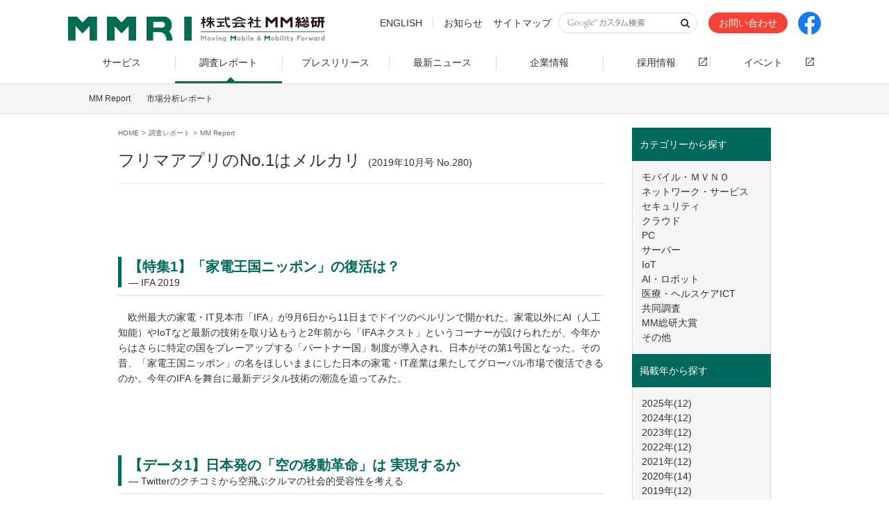

--- FILE ---
content_type: text/html; charset=UTF-8
request_url: https://www.m2ri.jp/report/md/detail.html?id=304
body_size: 33375
content:

<!DOCTYPE html>
<!--[if IE 9]><html lang="ja" class="ie ie9" prefix="og: http://ogp.me/ns# fb: http://ogp.me/ns/fb#"><![endif]-->
<!--[if (gt IE 9)|!(IE)]><!--><html lang="ja" prefix="og: http://ogp.me/ns# fb: http://ogp.me/ns/fb#"><!--<![endif]-->
<head>
	<meta charset="UTF-8">
	<title>フリマアプリのNo.1はメルカリ « MM Report | 株式会社ＭＭ総研</title>
	<meta name="viewport" content="width=device-width, initial-scale=1">
	<meta name="format-detection" content="telephone=no">
	<meta name="description" content="　欧州最大の家電・IT見本市「IFA」が9月6日から11日までドイツのベルリンで開かれた。家電以外にAI（人工知能）やIoTなど最新の技術を取り込もうと2年前から「IFAネクスト」というコーナーが設けられたが、今年からはさらに特定の国をプレーアップする「パートナー国」制度が導入され、日本がその第1号国となった。その昔、「家電王国ニッポン」の名をほしいままにした日本の家電・IT産業は果たしてグローバル市場で復活できるのか。今年のIFA を舞台に最新デジタル技術の潮流を追ってみた。">
	<meta name="keywords" content="マーケティング、コンサルティング,プロモーション、出版,IoT,モバイル,ネットワーク,セキュリティ,クラウド,PC,サーバー">
	<meta property="og:title" content="フリマアプリのNo.1はメルカリ « MM Report | 株式会社ＭＭ総研">
	<meta property="og:description" content="　欧州最大の家電・IT見本市「IFA」が9月6日から11日までドイツのベルリンで開かれた。家電以外にAI（人工知能）やIoTなど最新の技術を取り込もうと2年前から「IFAネクスト」というコーナーが設けられたが、今年からはさらに特定の国をプレーアップする「パートナー国」制度が導入され、日本がその第1号国となった。その昔、「家電王国ニッポン」の名をほしいままにした日本の家電・IT産業は果たしてグローバル市場で復活できるのか。今年のIFA を舞台に最新デジタル技術の潮流を追ってみた。">
	<meta property="og:type" content="article">
	<meta property="og:url" content="https://www.m2ri.jp/report/md/detail.html?id=304">
	<meta property="og:image" content="https://www.m2ri.jp/resource/img/ogp.png">
	<meta property="og:site_name" content="株式会社ＭＭ総研">
	<link rel="shortcut icon" href="/favicon.ico">
	<link href="/resource/img/apple-touch-icon.png" rel="apple-touch-icon">
	<link href="/resource/css/styles.css" rel="stylesheet" media="all">
	<link href="/resource/css/report.css" rel="stylesheet" media="all">
	<script src="/resource/js/jquery.min.js"></script>
	<script src="/resource/js/scripts.js"></script>
	<script src="/resource/js/analytics.js"></script>
</head>
<body>
	<div id="l-document">
		<header class="l-header js-menu-parent" id="l-header">
	<div class="l-header__inner clearfix">
		<div class="l-header__content01 clearfix">
			<p class="pct-sitelogo" id="pct-sitelogo"><a href="/" ><img src="/resource/img/cmn_logo_main01+.png" alt="MMRI" class="logo01"><img src="/resource/img/cmn_logo_main02+.png" alt="株式会社MM総研" class="logo02"></a></p>			<div class="l-header__btn js-menu-parent">
				<ul>
					<li class="icon-search js-menu-trigger"><a href="#nav-global-language" class="noScroll js-menu"><i class="fa fa-search"></i></a></li>
					<li class="menu js-menu-trigger"><a href="#nav-global" class="noScroll js-menu"><i class="fa fa-bars"></i><span>MENU</span></a></li>
				</ul>
			</div>
		</div>
		<div class="l-header__content02">
			<nav class="l-header__topnavi js-menu-content" id="nav-global-language">
				<ul>
					<li class="visible-pc"><a href="/e/" class="lang-eng">ENGLISH</a></li>
					<li class="visible-pc"><a href="/information/">お知らせ</a></li>
					<li class="visible-pc"><a href="/sitemap.html">サイトマップ</a></li>
					<li class="box-search">
						<form id="cse-search-box" action="/search/">
						<input type="hidden" name="cx" value="004919708044178309337:nmuj8sgyxb4" />
						<input type="hidden" name="ie" value="UTF-8" />
						<input type="text" name="q" size="31" class="search-text" />
						<input type="submit" name="sa" value="Search" class="search-button" />
						</form>
					</li>
					<li class="btn-contact visible-pc"><a href="/contact/" class="btn btn-default btn-red"><span>お問い合わせ</span></a></li>
					<li class="btn-facebook visible-pc"><a href="https://www.facebook.com/mmri.japan/" target="_blank"><img src="/resource/img/facebook.png" alt="Facebook"></a></li>
				</ul>
			</nav>
		</div>
		<nav class="nav l-header__nav js-menu-content" id="nav-global">
			<ul>
				<li><a href="/service/" class=""><span>サービス</span></a></li>
				<li><a href="/report/" class=" is-active"><span>調査レポート</span></a></li>
				<li><a href="/release/" class=""><span>プレスリリース</span></a></li>
				<li><a href="/topics/" class=""><span>最新ニュース</span></a></li>
				<li><a href="/corporate/" class=""><span>企業情報</span></a></li>
				<li><a href="/recruit/" target="_blank" class="external_icon"><span>採用情報</span></a></li>
				<li><a href="/event/" target="_blank" class="external_icon"><span>イベント</span></a></li>
				<li class="bg-white visible-sp"><a href="/information/">お知らせ</a></li>
				<li class="bg-white visible-sp"><a href="/sitemap.html">サイトマップ</a></li>
				<li class="bg-white visible-sp"><a href="/e/">ENGLISH</a></li>
				<li class="bg-white visible-sp btn-contact"><a href="/contact/" class="btn btn-red"><span class="fa fa-envelope visible-inline-sp"></span>お問い合わせ</a></li>
        <li class="bg-white visible-sp btn-facebook"><a href="https://www.facebook.com/mmri.japan/" target="_blank"><img src="/resource/img/facebook.png" alt="Facebook"></a></li>
			</ul>
		</nav>
	</div><!-- /.nav-header-sub -->
</header><!-- /#l-header -->
		<nav class="nav-header-sub">
	<ul class="nav">
		<li><a href="/report/md/">MM Report</a></li>
		<li><a href="/report/market/">市場分析レポート</a></li>
	</ul>
</nav>
		<div class="has-sub" id="l-container">
			<div class="wrp-container">
				<main id="l-main" role="main">
					<article class="l-article">
						<ul class="nav-breadcrumb">
							<li itemscope itemtype="http://data-vocabulary.org/Breadcrumb">
								<a href="/" itemprop="url"><span itemprop="title">HOME</span></a>
							</li>
							<li itemscope itemtype="http://data-vocabulary.org/Breadcrumb">
								<a href="/report/" itemprop="url"><span itemprop="title">調査レポート</span></a>
							</li>
							<li itemscope itemtype="http://data-vocabulary.org/Breadcrumb" class="current">
								<a href="/report/md/" itemprop="url"><span itemprop="title">MM Report</span></a>
							</li>
						</ul>
						<div class="wrp-heading">
							<h1 class="hdg-lv1">フリマアプリのNo.1はメルカリ<span class="hdg-lv1__sub">(2019年10月号 No.280)</span></h1>
						</div>
						
						<div class="report-md-detail">
													<div id="a11342" style="padding-top:40px;">
								<h2 class="hdg-lv2"><span class="bullet"></span>【特集1】「家電王国ニッポン」の復活は？<span class="hdg-lv2__sub">― IFA 2019</span></h2>
								<p>　欧州最大の家電・IT見本市「IFA」が9月6日から11日までドイツのベルリンで開かれた。家電以外にAI（人工知能）やIoTなど最新の技術を取り込もうと2年前から「IFAネクスト」というコーナーが設けられたが、今年からはさらに特定の国をプレーアップする「パートナー国」制度が導入され、日本がその第1号国となった。その昔、「家電王国ニッポン」の名をほしいままにした日本の家電・IT産業は果たしてグローバル市場で復活できるのか。今年のIFA を舞台に最新デジタル技術の潮流を追ってみた。</p>
							</div>
													<div id="a11343" style="padding-top:40px;">
								<h2 class="hdg-lv2"><span class="bullet"></span>【データ1】日本発の「空の移動革命」は 実現するか<span class="hdg-lv2__sub">― Twitterのクチコミから空飛ぶクルマの社会的受容性を考える</span></h2>
								<p>　Uberをはじめ、海外で数多くの構想が発表されている「空飛ぶクルマ」。日本でも2018年6月に閣議決定された「未来投資戦略2018」の中で「世界に先駆けた空飛ぶクルマの実現」が盛り込まれ、2023年の実用化に向けた取り組みが進む。新たな移動手段の実現には技術的課題の解決や諸制度の整備だけでは不十分で、社会的受容性の向上が必要不可欠だ。「空飛ぶクルマ」に対する国民の関心や、克服すべき懸念点を「Twitter」の投稿分析から明らかにする。</p>
							</div>
													<div id="a11344" style="padding-top:40px;">
								<h2 class="hdg-lv2"><span class="bullet"></span>【データ2】利用率トップはフリマアプリ、 サービスは「メルカリ」が人気<span class="hdg-lv2__sub">― フリマやシェアリング等のコンシューマーアプリの利用実態調査</span></h2>
								<p>　MM総研は9月18日、全国の20代から60代の男女1,061人を対象に実施した｢フリマやシェアリング等のコンシューマーアプリ｣に関する利用実態調査の結果をまとめた。<br />
　フリマやシェアリング等のコンシューマーアプリ16種類の利用有無、利用意向を聞いたところ、回答数に占める利用率でトップは「フリマアプリ」の21.1％だった。次いで「スマホゲーム（GPS連動型※以外）」19.3％、「QRコード決済」16.6％と続く。</p>
							</div>
													<div id="a11345" style="padding-top:40px;">
								<h2 class="hdg-lv2"><span class="bullet"></span>【トレンド1】ポスト2020に向けたSI事業変革<span class="hdg-lv2__sub">― ネットワンシステムズ、日鉄ソリューションズ</span></h2>
								<p>　SIベンダーがビジネスモデル改革に動き出した。働き方改革や東京五輪の後押しにより、国内企業のIT投資は活発だが、東京五輪後の2020年以降は先行きが不透明だからだ。各業界で売上低下が予測されているため、SI市場も急速に冷え込みむと懸念する声もある。このような背景もありSIベンダーは、デジタル活用訴求で売上拡大をねらいながらも、案件の効率化や標準化で原価低減などの取り組みも進めている。今回は、先進的な取り組みを進める「ネットワンシステムズ」と「日鉄ソリューションズ」をレポートする。</p>
							</div>
													<div id="a11346" style="padding-top:40px;">
								<h2 class="hdg-lv2"><span class="bullet"></span>【トレンド2】光を使った新しいコンピュータで「組合せ最適化問題」に挑む<span class="hdg-lv2__sub">― NTTの光イジングマシン「LASOLV」</span></h2>
								<p>　NTTが研究開発を進めている新しいコンピュータが「LASOLV」（ラゾルブ）だ。NTTが長年培った光通信技術を応用し、膨大な組合せの中から最適な解を探す「組合せ最適化問題」を高速に解くことができる。実用化に向けた研究開発を進める中で、実際の利用を見据えた適用領域の拡大にも取り組んでいる。LASOLV開発を推進するNTT物性科学基礎研究所と、国内にある12の研究所を所管するNTTの研究企画部門に、LASOLV開発の現状と今後の方向性を聞いた。</p>
							</div>
													<div id="a11347" style="padding-top:40px;">
								<h2 class="hdg-lv2"><span class="bullet"></span>【トレンド3】脚光浴びるサブスクリプション・プラットフォーマーの動向<span class="hdg-lv2__sub">― SaaS型ビジネスモデル支えるメインプレーヤー</span></h2>
								<p>　モノを買うのではなく、利用期間に応じて料金を支払う「サブスクリプション」モデルが急速に普及してきた。「Software As a Service」（SaaS）モデルの派生型ともいえるが、ベンダー側は「顧客との継続的な関係」を重視する視点から、同モデルの採用に積極的に動いている。SaaS企業の代表である米セールスフォース・ドットコムなどをはじめとするサブスクリプションビジネスを支えるプラットフォーム提供企業や、同ビジネスを支えるアプリ企業を取材した。</p>
							</div>
													<div id="a11348" style="padding-top:40px;">
								<h2 class="hdg-lv2"><span class="bullet"></span>【トレンド4】人材やパートナーの拡充でセキュリティサービスを強化<span class="hdg-lv2__sub">― ラック、富士通、アクセンチュア</span></h2>
								<p>　東京五輪開催まで1年を切り、官民一体となったサイバーセキュリティ強化の取り組みはさらに加速している。その中で、トレンドマイクロ社が8月に発表したレポートによれば、国内企業の3社に1社はまだ標的型攻撃による侵入の危険性が高い状況だという。セキュリティベンダー各社は、取り組み強化を進めている。シリーズ2回目はラック、富士通、アクセンチュアを取り上げる。</p>
							</div>
													<div id="a11349" style="padding-top:40px;">
								<h2 class="hdg-lv2"><span class="bullet"></span>【トレンド5】分離プランで脚光浴びるか、中古携帯端末<span class="hdg-lv2__sub">― 市場活性化への課題は多い</span></h2>
								<p>　中古携帯市場に追い風が吹いている。改正電気通信事業法により今年10月以降は通信料金と端末のセット売りが禁止され、新たな「分離プラン」のもとでは端末価格の見かけの割安感がなくなった。とりわけ高価格帯の端末価格は高止まっており、消費者離れが加速しそうだ。その間隙を縫う形で存在感を増してきたのが、ハイエンドの中古携帯端末。中古端末に抱く消費者のイメージも最近は改善され、一番の懸念である「バッテリーの持ちが心配」といった不安も整備済み端末の流通が解消の糸口となる。チャンス到来なのかどうか。中古端末市場の最前線を取材した。</p>
							</div>
													<div id="a11350" style="padding-top:40px;">
								<h2 class="hdg-lv2"><span class="bullet"></span>【経営1】激変を乗り越えるモバイル市場<span class="hdg-lv2__sub">― 楽天MNO参入と改正法の影響（深読みセミナーから）</span></h2>
								<p>　MM総研は9月3日、深読みセミナーを開催した。第一部では「楽天のMNO参入」と題し、モバイル市場の現状を踏まえ、MNO・MVNOそれぞれの今後の市場動向を整理し、楽天のMNO参入への道のりを石塚昭久研究部長が解説した。第二部の「分離プラン導入の影響」では篠崎忠征研究部長が10月施行の改正電気通信事業法によって義務化される「通信料金と端末料金の完全分離」が端末市場にどのような影響を及ぼすのか、解説した。</p>
							</div>
													<div id="a11351" style="padding-top:40px;">
								<h2 class="hdg-lv2"><span class="bullet"></span>【経営2】楽天モバイル、キャリア事業はスモールスタートで発進<span class="hdg-lv2__sub">― 本格サービスは2020年春か</span></h2>
								<p>　楽天モバイル（本社：東京都世田谷区、山田善久社長）は9月6日、携帯キャリア事業に関する記者発表会を開催した。8月の決算発表会時に、ユーザー数を絞って提供することを事前に予告していたが、今回は5,000人対象の「無料サポータープログラム」の提供を発表し、本格サービス開始後の具体的な料金プランの発表は見送られることとなった。楽天はMNOサービス開始以降も既存のMVNO事業は継続するとしており、10月からは「スーパーホーダイ」「組み合わせプラン」の最低利用期間と契約解除料を撤廃することを発表した。</p>
							</div>
													<div id="a11352" style="padding-top:40px;">
								<h2 class="hdg-lv2"><span class="bullet"></span>【経営3】下り最大2Gpbs超の法人向けFTTHサービスで実績積む<span class="hdg-lv2__sub">― 大容量通信時代に対応、ソニービズネットワークス</span></h2>
								<p>　総務省によると2018年11月時点のブロードバンドサービスの総ダウンロードトラフィックは月間約11Tbpsで、前年同月比23.3％増。右肩上がりで伸び続けているトラフィックに対応するため、設備増強に追われる通信事業者は悲鳴を上げる。それでもユーザー側からは「光回線でさえ思ったような通信速度が出ない」との声が絶えない。とりわけ、法人ユーザーにとっては通信速度の遅さは致命的だ。そこで今回は、下り最大2Gbps超の法人向けインターネット接続サービス「NUROアクセス」を提供するソニービズネットワークス（本社：東京都渋谷区、渡辺潤社長）の対応策を取材。執行役員の新井俊介氏に、現在の需要やサービス提供状況を聞いた。</p>
							</div>
													<div id="a11353" style="padding-top:40px;">
								<h2 class="hdg-lv2"><span class="bullet"></span>【経営4】ASUS、斬新な製品発表<span class="hdg-lv2__sub">― ASUS 30 YEARS</span></h2>
								<p>　台湾のPCメーカー、ASUSの日本法人、ASUS JAPAN株式会社（東京都千代田区）は8月20日、スマートフォン1機種とPC3機種の新製品を発表した。ほかに、ASUS創業30周年の記念モデルもそれぞれ1機種追加した。</p>
							</div>
													<div id="a11354" style="padding-top:40px;">
								<h2 class="hdg-lv2"><span class="bullet"></span>【経営5】ソフトバンク、英アーム、博報堂の3社合弁会社<span class="hdg-lv2__sub">― 日本企業のデータマーケティングを支援</span></h2>
								<p>　ソフトバンク株式会社（本社：東京都品川区、宮内　謙 代表取締役社長執行役員 兼 CEO）、同グループの半導体設計会社Arm Limited（本社：英国ケンブリッジ、サイモン・シガーズCEO）、大手広告代理店の博報堂の3社は9月5日、日本企業のデータ活用を通じて企業変革を支援する合弁会社「インキュデータ株式会社」を設立したと発表した。</p>
							</div>
													<div id="a11355" style="padding-top:40px;">
								<h2 class="hdg-lv2"><span class="bullet"></span>【経営6】サポート終了まで3カ月、最新OSへの移行は正念場<span class="hdg-lv2__sub">― Windows Server 2008の稼働台数予測（2019年6月時点調査）</span></h2>
								<p>　サーバーOS「Windows Server 2008」のサポート終了まで約3カ月となった。MM総研による調査結果では、新しいOSへのアップグレードやクラウドへの移行は加速しているものの、来年1月14日のサポート終了時も約10万台が稼働している見込みだ。サポート終了後はセキュリティ更新プログラムを受けられないなど、セキュリティ面で危険な状況に置かれるだけに、最新OSへの移行が急がれている。</p>
							</div>
													<div id="a11356" style="padding-top:40px;">
								<h2 class="hdg-lv2"><span class="bullet"></span>【経営7】インテル、東京オリンピックをITで支援<span class="hdg-lv2__sub">― e スポーツ開催で前景気盛り上げ</span></h2>
								<p>　インテル株式会社（インテル日本）は9月11日、2020年開催の東京オリンピックをテクノロジーの面から支援する「IT コラボレーション」のメニューを記者発表した。米本社から幹部らが駆けつけ、それぞれの担当領域について解説した。特に話題になったのが、オリンピック開催直前に実施するインテル主催のe スポーツ「Intel World Open」。世界規模でブームになっているe スポーツ人気で“五輪景気”を盛り上げる。</p>
							</div>
													<div id="a11357" style="padding-top:40px;">
								<h2 class="hdg-lv2"><span class="bullet"></span>【デジタル深層流】離陸できるか楽天<span class="hdg-lv2__sub">― </span></h2>
								<p>　携帯電話市場で「13年ぶりの新規参入」と話題になった楽天が10月からいよいよ自前の通信事業に乗り出す。菅義偉官房長官に「日本の携帯電話料金は4割下げられる」と言わせた楽天の参入に既存の通信各社は戦々恐々としていたが、結果的には土壇場で本格サービスの先送りを表明した。通信料金の引き下げの切り札とされる通信の仮想化技術の検証に「まだ時間がかかる」というのが表向きの理由だ。</p>
							</div>
													<div id="a11358" style="padding-top:40px;">
								<h2 class="hdg-lv2"><span class="bullet"></span>【IT道標】改正法の穴をついた今年のiPhone商戦<span class="hdg-lv2__sub">― </span></h2>
								<p>　10月1日に予定される改正電気通信事業法の施行を前に、ドコモ・au・ソフトバンクから今年の新型iPhoneである「iPhone 11」の価格が発表された。改正法では、通信契約を前提とした端末本体の割引上限額は20,000円に制限されている。高額端末の販売数が減少することが予測される中、各キャリアが新iPhoneにどのような値付けを行うかという点が非常に注目を集めた。</p>
							</div>
												</div>
						
											
<div class="box mt30 mt15-sp">
	<h3 class="box__title">MM Report購入のご案内</h3>
	<div class="box__inner">
		<p>MM Reportは年間購読制となっており、書店ではお求めになれません。年間購読（年間購読料9万6000円（税別））を希望される方は、「購読申し込みフォーム」よりお申し込みいただくか、購読申し込み書に必要事項記載の上、FAXでお申し込みください。<br>お申し込みに際してのご質問などがありましたらお気軽にお問い合わせください。</p>
		
		<div class="wrp-grid">
			<div class="grid-6 grid-12-sp center">
				<h4 class="hdg-lv3-2">Webでのお申し込み</h4>
				<div><img src="/resource/img/cmn_img_mail.png" width="100" height="100" alt=""></div>
				<p class="pt15 left">Webからのお申し込みは以下の購読申し込みフォームにて受け付けております。</p>
				<p class="wrp-button mt5"><a href="tel:03-5777-0161" class="btn btn-default visible-inline-sp mr5 mt5"><span>電話をかける</span></a><a href="application/" class="btn btn-default mt5"><span>購読申し込みフォーム</span></a></p>
				<p class="txt-tel">TEL <span>03-5777-0161</span></p>
				<p class="fs-12">受付時間 9:00～18:00<br>
				(土･日・祝日定休、年末年始休業)</p>
			</div>
			<div class="grid-6 grid-12-sp center">
				<h4 class="hdg-lv3-2">FAXでのお申し込み</h4>
				<div><img src="/resource/img/cmn_img_fax.png" width="100" height="100" alt=""></div>
				<p class="pt15 left">購読申し込み書をプリントアウトし、必要事項をご記入の上、下記FAX番号宛にお送りください。</p>
				<p class="wrp-button"><a href="/resource/pdf/moshikomi.pdf" class="btn btn-default" target="_blank"><span>購読申し込み書の<br class="visible-sp">ダウンロード(PDF)</span></a></p>
				<p class="txt-tel">FAX <span>03-5777-0163</span></p>
			</div>
		</div>
		
		<div class="bdr-t-gray mt15 pt5">
			<p class="txt-note">お問い合わせに際し、電話・お問い合わせフォームでのご連絡及びFAXの 弊社への送信により、お客様よりお預かりいたします個人情報（お名前、電話番号、メール等の連絡先）に関しましては、お問い合わせいただいた当該案件に関するご連絡・ご説明に関してのみ利用させていただき、第三者への提供は行いません。</p>
			<p class="txt-note">当社がお客様の個人情報を利用するにあたり第三者に委託する場合があります。委託先へは個人情報を厳重に管理することを義務付け、監督します。</p>
			<p class="txt-note">個人情報を提供いただけない場合は、弊社からご連絡できない場合もございますことをご了承ください。</p>
<p class="txt-note">本サイト／フォームでは、Cookie等の本人が容易に知覚できない方法による個人情報の取得はしておりません。</p>
<p class="txt-note">お預かりした個人情報につきましては、ご本人からの求めにより、利用目的の通知・開示・内容の訂正・追加または削除・利用の停止・消去（以下、開示等）に応じます。開示等に関するお問い合わせは下記までお願い致します。</p>
		</div>
		
		<div class="box bg-light mt30 mt15-sp">
			<div class="box__inner">
				<h3 class="fs-16">株式会社　ＭＭ総研　総務部長(個人情報保護責任者)</h3>
				<p class="pt10">住所 ： 東京都港区芝公園2-6-3 芝公園フロントタワー<br>
				電話 ：03-5777-0161（代表）<br>
				時間 ：9～18時［土･日・祝日定休、年末年始休業］</p>
				<p class="wrp-button mt5"><a href="tel:03-5777-0161" class="btn btn-default visible-inline-sp mr5 mt5"><span>電話をかける</span></a><a href="/contact/" class="btn btn-default mt5"><span>お問い合わせフォーム</span></a></p>
			</div>
		</div>
		
	</div>
</div>
										
						<div class="box-pager">
							<ul class="box-pager__list">
								<li class="box-pager__back"><a href="" class="js-history-back"><i class="fa fa-angle-left"></i>前ヘ</a></li>
								<li class="box-pager__top"><a href="#l-document" class="js-backtotop"><i class="fa fa-angle-up"></i></a></li>
							</ul>
						</div>
					</article><!-- /.article -->
				</main>
				<aside id="l-sub" role="complementary">
					<ul class="lst-sub js-accordion js-accordion-sp">
						<li>
							<p class="lst-sub__title js-accordion-trigger">カテゴリーから探す</p>
							<ul class="lst-sub__list js-accordion-content">
															<li><a href="/report/md/category.html?id=2">モバイル・ＭＶＮＯ</a></li>
															<li><a href="/report/md/category.html?id=3">ネットワーク・サービス</a></li>
															<li><a href="/report/md/category.html?id=4">セキュリティ</a></li>
															<li><a href="/report/md/category.html?id=5">クラウド</a></li>
															<li><a href="/report/md/category.html?id=6">PC</a></li>
															<li><a href="/report/md/category.html?id=7">サーバー</a></li>
															<li><a href="/report/md/category.html?id=1">IoT</a></li>
															<li><a href="/report/md/category.html?id=10">AI・ロボット</a></li>
															<li><a href="/report/md/category.html?id=11">医療・ヘルスケアICT</a></li>
															<li><a href="/report/md/category.html?id=8">共同調査</a></li>
															<li><a href="/report/md/category.html?id=9">MM総研大賞</a></li>
															<li><a href="/report/md/category.html?id=99">その他</a></li>
														</ul>
						</li>
						<li>
							<p class="lst-sub__title js-accordion-trigger">掲載年から探す</p>
							<ul class="lst-sub__list js-accordion-content">
															<li><a href="/report/md/year.html?year=2025">2025年(12)</a></li>
															<li><a href="/report/md/year.html?year=2024">2024年(12)</a></li>
															<li><a href="/report/md/year.html?year=2023">2023年(12)</a></li>
															<li><a href="/report/md/year.html?year=2022">2022年(12)</a></li>
															<li><a href="/report/md/year.html?year=2021">2021年(12)</a></li>
															<li><a href="/report/md/year.html?year=2020">2020年(14)</a></li>
															<li><a href="/report/md/year.html?year=2019">2019年(12)</a></li>
															<li><a href="/report/md/year.html?year=2018">2018年(12)</a></li>
															<li><a href="/report/md/year.html?year=2017">2017年(12)</a></li>
															<li><a href="/report/md/year.html?year=2016">2016年(12)</a></li>
															<li><a href="/report/md/year.html?year=2015">2015年(12)</a></li>
															<li><a href="/report/md/year.html?year=2014">2014年(12)</a></li>
															<li><a href="/report/md/year.html?year=2013">2013年(12)</a></li>
															<li><a href="/report/md/year.html?year=2012">2012年(12)</a></li>
															<li><a href="/report/md/year.html?year=2011">2011年(12)</a></li>
															<li><a href="/report/md/year.html?year=2010">2010年(12)</a></li>
															<li><a href="/report/md/year.html?year=2009">2009年(10)</a></li>
															<li><a href="/report/md/year.html?year=2008">2008年(11)</a></li>
															<li><a href="/report/md/year.html?year=2007">2007年(10)</a></li>
															<li><a href="/report/md/year.html?year=2006">2006年(9)</a></li>
															<li><a href="/report/md/year.html?year=2005">2005年(12)</a></li>
															<li><a href="/report/md/year.html?year=2004">2004年(11)</a></li>
															<li><a href="/report/md/year.html?year=2003">2003年(12)</a></li>
															<li><a href="/report/md/year.html?year=2002">2002年(11)</a></li>
															<li><a href="/report/md/year.html?year=2001">2001年(12)</a></li>
															<li><a href="/report/md/year.html?year=2000">2000年(15)</a></li>
														</ul>
						</li>
					</ul>
				</aside>
			</div>
		</div><!-- /#l-container -->
		
	<div class="l-footer__content01">
		<div class="l-footer__list-img l-footer__list-img-01">
			<a href="/mailmagazine.html"><p>
				<span class="list-img__background list-img__mailmagazine"><span></span></span>
				<span class="list-img-title">ＭＭ総研のメルマガ</span><br>
				<span class="list-img-title01">最新情報を知る</span><br>
				タイムリーな情報をタイムリーにお届け。<br>ご登録は無料です。
			</p></a>
			<!--
			<a href="/renewal.html"><p>
				<span class="list-img__background list-img__renewal"><span></span></span>
				<span class="list-img-title">webサイト リニューアルのお知らせ</span><br>
				<span class="list-img-title01">より使いやすくなりました</span><br>
				スマートフォン対応とコンテンツ強化の2軸を中心にこのたびリニューアルを行いました。
			</p></a>
			-->
			<a href="/service/"><p>
				<span class="list-img__background list-img__service"><span></span></span>
				<span class="list-img-title">サービス</span><br>
				<span class="list-img-title01">総合力でサポート</span><br>
				調査・分析・コンサルティングの総合力でお客様をサポートします。
			</p></a>
			<a href="/contact/"><p>
				<span class="list-img__background list-img__contact"><span></span></span>
				<span class="list-img-title">お問い合わせ</span><br>
				<span class="list-img-title01">お気軽にお問い合わせください</span><br>
				業務内容やプレスリリースについてのご質問・ご相談はお気軽にお問い合わせください。
			</p></a>
		</div>
	</div>		<footer class="l-footer" id="l-footer" role="contentinfo">
	<div class="l-footer__content02 clearfix">
		<nav class="nav-footer">
			<ul>
				<li><a href="/privacypolicy.html"><span class="fa fa-caret-right">プライバシーポリシー</span></a></li>
				<li><a href="/actionplan.html"><span class="fa fa-caret-right">一般事業主行動計画</span></a></li>
			</ul>
			<p class="txt-copyright"><small>&copy;<script>copyright();</script> MM Research Institute, Ltd.</small></p>
		</nav>
		<p class="footer-logo"><a href="https://privacymark.jp" target="_blank"><img src="/resource/img/img_logo_footer.png" width="75" height="75" alt=""></a></p>
		<p class="footer-text-special">当社はプライバシーマークを取得しています。</p>
	</div>
</footer>	</div><!-- /#l-document -->
</body>
</html>


--- FILE ---
content_type: text/css
request_url: https://www.m2ri.jp/resource/css/styles.css
body_size: 91480
content:
@charset "UTF-8";

/* -----------------------------------------------
Table of Contents (common css) [Thought of SMACSS + original]
--------------------------------------------------
0. Foundation
	 0-1. Reset (normalize.css + original)
	 0-2. Base
	 0-3. Config
1. Layout
	 1-1. #l-document
	 1-2. #l-header
	 1-3. #l-container
				1-3-1. #l-main
				1-3-2. #l-sub
	 1-4. #l-footer
	 1-5. #l-nav-global
2. Object
	 2-1. Component a.k.a Module [Thought of BEM + original]
				2-1-1.  Wrap     [wrp-***]
				2-1-2.  Box      [box-***]
				2-1-3.  Table    [tbl-***]
				2-1-4.  Headings [hdg-lv*]
				2-1-5.  Nav      [nav-***]
				2-1-6.  List     [lst-***]
				2-1-7.  Button   [btn-***]
				2-1-8.  Anchor   [acr-***]
				2-1-9.  Text     [txt-***]
				2-1-10. Icon     [icn-***]
				2-1-11. Label    [lbl-***]
				2-1-12. Form     [frm-***]
				2-1-13. Error    [err-***]
				2-1-14. UI
	 2-2. Utility
				2-2-1. clearfix
				2-2-2. margin,padding [mb10,pt20]
				2-2-3. Object-Oriented CSS
				2-2-4. Grid System [grid-***]
				2-2-5. WebFont [FontAwesome] http://fortawesome.github.io/Font-Awesome/icons/
	 2-3. State [is-***]
	 2-4. OverLayerConfig [z-index]
	 2-5. Project
3. English site style
	 -------------------------------------------------- */

/* -----------------------------------------------
 [0. Foundation]
 -------------------------------------------------- */

/* 0-1. Reset
-------------------------------------------------- */
html{
	font-family: sans-serif;
}
body{
	margin: 0;
	padding: 0;
	-webkit-text-size-adjust: 100%;
}
a{
	background: transparent;
}
a:focus{
	outline: thin dotted;
}
a:active,
a:hover{
	outline: 0;
}
html,div,span,object,iframe,
h1,h2,h3,h4,h5,h6,p,blockquote,pre,
a,abbr,acronym,address,code,del,em,img,strong,
dl,dt,dd,ol,ul,li,
fieldset,form,label,
table,caption,tbody,tfoot,thead,tr,th,td{
	margin: 0;
	padding: 0;
	vertical-align: baseline;
}
article,aside,footer,header,small,nav,section,figure,figcaption,main{
	margin: 0;
	padding: 0;
	display: block;
	vertical-align: baseline;
	list-style: none;
	background-color: transparent;
	outline: none;
}
audio,canvas,video{
	display: inline-block;
}
ul,ol{
	list-style-type: none;
}
table{
	border: none;
	border-collapse: collapse;
	border-spacing: 0;
}
img{
	line-height: 1;
	vertical-align: bottom;
	outline: none;
}
a img{
	border: none;
	outline: none;
}
sub,sup{
	font-size: 75%;
	line-height: 0;
	position: relative;
	vertical-align: baseline;
}
hr{
	box-sizing: content-box;
	height: 0;
}
dt,dd,li,
th,td,
input,textarea{
	text-align: left;
	vertical-align: top;
}
button{
	border: none;
}
input,textarea,button{
	margin: 0;
	padding: 0;
}
input{
	border: 1px solid #dad7d3;
	padding: 2px 5px;
}
textarea{
	border: 1px solid #dad7d3;
	resize: none;
}
button,label{
	background-color: transparent;
	cursor: pointer;
}
button,select{
	text-transform: none;
}
button,
input[type="button"],
input[type="reset"],
input[type="submit"]{
	-webkit-appearance: button;
	cursor: pointer;
}
button[disabled],
input[disabled]{
	cursor: default;
}
input[type="checkbox"],
input[type="radio"]{
	box-sizing: content-box;
	padding: 0;
	vertical-align: middle;
}
input[type="search"]::-webkit-search-cancel-button,
input[type="search"]::-webkit-search-decoration{
	-webkit-appearance: none;
}
button::-moz-focus-inner,
input::-moz-focus-inner{
	padding: 0;
	border: 0;
}
textarea{
	overflow: auto;
	vertical-align: top;
}
small{
	font-size: 0.8em;
	display: inline;
}
:focus{
	outline: none;
}

/* 0-2. Base
-------------------------------------------------- */
html{
	overflow-y: scroll;
	font-size: 100%;
}
h1,h2,h3,h4,h5,h6{
	font-size: 100%;
	font-weight: bold;
}
table{
	width: 100%;
}
input,textarea,button,select{
	font-family: "メイリオ",Meiryo,"ヒラギノ角ゴ ProN W3","HiraKakuProN-W3","ヒラギノ角ゴ Pro W3","Hiragino Kaku Gothic Pro","ＭＳ Ｐゴシック","helvetica","arial",sans-serif;
	font-size: 100%;
}
html[lang="en"] input,
html[lang="en"] textarea,
html[lang="en"] button,
html[lang="en"] select{
	font-family: 'Open Sans', sans-serif;Arial, Helvetica, sans-serif;
}
strong,
em{
	font-weight: bold;
}

/* 0-3. Config
-------------------------------------------------- */
body{
	font-size: 14px;
	color: #333;
	background-color: #fff;
	font-family: "メイリオ",Meiryo,"ヒラギノ角ゴ ProN W3","HiraKakuProN-W3","ヒラギノ角ゴ Pro W3","Hiragino Kaku Gothic Pro","ＭＳ Ｐゴシック","helvetica","arial",sans-serif;
}
html[lang="en"] body{
	font-family: 'Open Sans', Arial, Helvetica, sans-serif;
}
@media (min-width: 768px), print{
	body{
		min-width: 960px;
	}
}
a{
	color: #333;				/* ベースのリンク文字の色を指定 */
	text-decoration: none;	/* ベースのリンク文字の下線の有無を指定 */
}
a:hover,
a:active{
	color: #00695c;
	text-decoration: underline;		/* ベースのリンク文字の下線の有無を指定 */
}
a:visited{
	color: #333;
}
a:focus {
	outline: none;
}
h1,h2,h3,h4,h5,h6{
	line-height: 1.4;			/* ベースの行間を指定 */
}
p{
	line-height: 1.6;			/* ベースの行間を指定 */
}
dt,dd,li,
th,td,
input,
textarea,
button{
	line-height: 1.5;			/* ベースの行間を指定 */
}

/* -----------------------------------------------
 [1. Layout]
 -------------------------------------------------- */
/* 1-1. #l-document
-------------------------------------------------- */
#l-document{}

/* 1-2. #l-header
-------------------------------------------------- */
.l-header {
	background: #fff;
	border-bottom: 1px solid #ddd;
	position: static;
	top: -100%;
	transition: all 0.4s;
}
.l-header__inner{
	position: relative;
	z-index: 100;
}
.l-header__topnavi{
	border-bottom: 1px solid #ddd;
}
.l-header__topnavi,
.l-header__nav{
	display: none;
	background: #f5f5f5;
	position: absolute;
	width: 100%;
	border-top: 1px solid #ddd;
	z-index: 100;
}
.l-header__topnavi .top-search{
	position: relative;
	border: 1px solid #dad7d3;
	border-radius: 20px;
}
.l-header__topnavi .top-search input{
	border: none;
	height: 38px;
	display: block;
	margin: 0 auto;
	width: 100%;
	padding: 0 30px 0 20px;
	box-sizing: border-box;
	border-radius: 20px;
}
.l-header__topnavi .top-search .icon{
	position: absolute;
	right: 15px;
	top: 8px;
	z-index: 1;
}
.l-header__topnavi .top-search .icon .fa:before{
	color: #333;
	margin-right: 0;
}
.l-header__topnavi .top-search .icon:hover .fa:before{
	color: #00695c;
}
.l-header__nav .btn-contact .btn .fa:before{
	color: #fff;
}
.btn-facebook a img:hover{
	opacity: 0.8;
}
@media (max-width: 767px){
	.l-header{
		position: fixed;
		top: 0;
		width: 100%;
		z-index: 9999;
	}
	.l-header__nav .btn-contact{
		text-align: center;
		padding: 10px;
	}
	.l-header__nav .btn-contact .btn{
		display: inline-block;
		text-align: center;
		padding: 13px 15px;
	}
	.l-header__nav .btn-facebook{
		text-align: center;
		padding: 10px;
	}
	.l-header__nav .btn-facebook a{
		display: inline-block;
    padding: 0;
	}
	.l-header__content02{
		display: block!important;
	}
}

@media (min-width: 768px), print{
	.l-header__inner{
		padding: 0 10px;
		min-width: 940px;
	}
	.l-header__content01 {
		border-bottom: 0;
		padding: 23px 0 0;
		float: left;
	}
	.l-header__content02 {
		margin: 17px 0 0 0;
		float: right;
	}
	.l-header__topnavi,
	.l-header__nav{
		background: none;
		display: block !important;
		position: relative;
		border: 0;
	}
	.l-header__topnavi{
		display: table-cell !important;
	}
	.l-header__topnavi ul{
		display: table;
	}
	.l-header__topnavi ul li{
		display: table-cell;
		padding: 0 0 0 15px;
		height: 33px;
		vertical-align: middle;
	}
	.l-header__topnavi .visible-pc{
		display: table-cell !important;
	}
	.l-header__topnavi .top-search input{
		padding: 0 30px 0 10px;
		border-radius: 20px;
		box-sizing: border-box;
		height: 30px;
	}
	.l-header__topnavi .top-search{
		border: 1px solid #dad7d3;
		border-radius: 20px;
		width: 200px;
	}
	.l-header__topnavi .top-search .icon{
		cursor: pointer;
		right: 10px;
		top: 5px;
	}
	.l-header__topnavi ul li .lang-eng{
		border-right: 1px solid #ddd;
		padding-right: 15px;
		line-height: 1.2;
		display: inline-block;
	}
	.l-header__topnavi .btn-contact{
		padding-left: 10px;
	}
	.l-header__nav{
		display: block;
		clear: both;
	}
	.l-header__nav ul{
		display: table;
		min-width: 940px;
		width: 100%;
		margin: 0 auto;
	}
	.l-header__nav ul li{
		display: table-cell;
		width: calc(100% / 7);
	}
	.l-header__nav ul li a{
		padding: 20px 9px 19px
	}
	.l-header__nav ul li + li a:before{
		content: "";
		height: 1.5em;
		border-left: 1px solid #ddd;
		position: absolute;
		left: 0;
		top: 50%;
		margin-top: -0.75em;
	}
	.l-header__nav ul li a:hover{
		text-decoration: none;
	}
}
@media (min-width: 1044px){
	.l-header__nav ul,
	.l-header__inner{
		max-width: 1084px;
		width: 100%;
		min-width: 940px;
		margin: 0 auto;
	}
}
/* -------------------------------------------------- */
.pct-sitelogo {
	float: left;
	display: inline-block;
	vertical-align: middle;
	font-weight: bold;
	padding: 10px 0 0 10px;
}
.pct-sitelogo a {
	display: block;
	font-size: 0;
	float: left;
}
.pct-sitelogo img {
	width: auto;
	height: auto;
}
.pct-sitelogo .logo02 {
	/*display: block;*/
	margin-top: 3px;
	margin-left:15px;
}

@media screen and (max-width: 1024px) {
	.pct-sitelogo .logo01 {
		width:90px;
	}
	.pct-sitelogo .logo02 {
		width:90px;
	}
}


@media (min-width: 768px), print{
.pct-sitelogo img {
	width: auto;
	height: auto;
}
	.pct-sitelogo{
		padding: 0;
	}
	.pct-sitelogo .logo01 {
		height:auto;
	}
	.pct-sitelogo .logo02 {
		height:auto;
		display: inline;
		margin: 0 0 0 10px;
	}
}
@media (min-width: 768px), print{
	.l-header__content01
	.l-header__content02,
	.pct-sitelogo .logo01,
	.pct-sitelogo .logo02,
	.l-header__nav ul,
	#nav-global,
	.l-header__nav ul li a,
	.l-header__nav ul .btn-contact{
		/*
		transition: all .6s ease;
		*/
	}
	.l-header.is-fixed{
		position: fixed;
		top: 0;
		width: 100%;
		z-index: 9999;
		min-width: 940px;
	}
	.l-header.is-fixed .l-header__content02{
		display: none;
	}
	.l-header.is-fixed .l-header__nav{
		clear: none;
	}
	.l-header.is-fixed .l-header__nav ul{
		min-width: 690px;
		width: auto;
		float: right;
		display: block;
	}
	.l-header.is-fixed .pct-sitelogo .logo01 {
		width: 107px;
		height: auto;
	}
	.l-header.is-fixed .pct-sitelogo .logo02 {
		display: none;
	}
	.l-header.is-fixed .l-header__nav ul li a{
		padding: 20px 15px;
		font-size: 13px;
	}
	.l-header.is-fixed .l-header__nav ul li{
		width: auto;
	}
	.l-header.is-fixed .l-header__nav ul .btn-contact,.l-header.is-fixed .l-header__nav ul .btn-facebook{
		display: table-cell !important;
		vertical-align: middle;
	}
	.l-header.is-fixed .l-header__nav ul .btn-contact a,.l-header.is-fixed .l-header__nav ul .btn-facebook a{
		padding: 8px 15px;
	}
	.l-header.is-fixed .l-header__nav ul .btn-contact a:before,.l-header.is-fixed .l-header__nav ul .btn-facebook a:before{
		display: none;
	}
	.l-header.is-fixed .l-header__content01{
		padding: 19px 0 20px;
	}
}
/* -------------------------------------------------- */
.l-header__btn {
	float: right;
	display: table;
	table-layout: fixed;
}
.l-header__btn ul {
	display: table;
	table-layout: fixed;
}
.l-header__btn ul li {
	display: table-cell;
	vertical-align: middle;
	position: relative;
	height: 50px;
	width: 50px;
	border-left: 1px solid #fff;
}
.l-header__btn li.menu{
	background: #00695c;
	border-left: 1px solid #00695c;
}
.l-header__btn li.icon-search .fa:before,
.l-header__btn li.menu .fa:before{
	font-size: 16px;
	margin-right: 0;
}
.l-header__btn li.menu .fa:before,
.l-header__btn li.menu span{
	display: block;
	text-align: center;
	color: #fff;
}
.l-header__btn li a:hover,
.l-header__btn li a:active{
	text-decoration: none;
}
.l-header__btn li.is-active{
	background: #f5f5f5;
	border-left: 1px solid #ddd;
}
.l-header__btn li.is-active:after{
	content: "";
	height: 2px;
	width: 100%;
	position: absolute;
	bottom: -1px;
	left: 0;
	background: #f5f5f5;
}
.l-header__btn .menu.is-active .fa-bars:before{
	content: "\f00d";
	color: #00695c;
	font-size: 15px;
}
.l-header__btn .menu.is-active span{
	display: none;
}
.l-header__btn ul li a {
	font-size: 10px;
	height: 50px;
	position: relative;
	text-align: center;
	vertical-align: middle;
	width: 50px;
	display: table-cell;
}
.l-header__btn ul li .fa{
	font-size: 16px;
}
.icon-search.is-active .fa-search:before {
	content: "\f00d";
}
.l-header__btn ul li a img,
.l-header__btn ul li a span {
	display: inline-block;
	vertical-align: middle;
	position: relative;
	z-index: 1;
}
.l-header__content02 .box-search{
	position: relative;
	padding: 10px;
}
.l-header__content02 .box-search .search-text{
	width: 100%;
	border-radius: 20px;
	box-sizing: border-box;
	border: 1px solid #dddddd;
	height: 30px;
	font-size: 12px;
	background: #ffffff url(/resource/img/google_custom_search_watermark.gif) 10px center no-repeat;
}
.l-header__content02 .box-search .search-text:focus{
	background: #ffffff;
}
.l-header__content02 .box-search .search-button{
	position: absolute;
	top: 18px;
	right: 21px;
	width: 14px;
	height: 14px;
	min-width: 14px;
	padding: 0;
	background: url(/resource/img/cmn_ico_search.png) left top no-repeat;
	border: none;
	overflow: hidden;
	text-indent: -9999px;
	z-index: 500;
}
.l-header__content02 .box-search input::-ms-clear {
	visibility:hidden
}
@media (min-width: 768px), print{
	.l-header__btn {
		display: none;
	}
	.l-header__content02 .box-search{
		padding: 0 0 0 10px;
		min-width: 206px;
	}
	.l-header__content02 .box-search .search-text{
		width: 200px !important;
	}
	.l-header__content02 .box-search .search-button{
		top: 10px;
		right: 16px;
	}
}

/* 1-3. #l-container
-------------------------------------------------- */
#l-container{
	padding-bottom: 20px;
}
@media (max-width : 767px){
	#l-container{
		overflow: hidden;
	}
}
@media (min-width: 768px), print{
	#l-container{
		padding-top: 20px;
		padding-bottom: 40px;
	}
	#l-container.l-index-container{
		padding-top: 0;
	}
}

/* 1-3-1. #l-main
-------------------------------------------------- */
#l-container.has-sub #l-main{
	display: table-cell;
	max-width: 700px;
	vertical-align: top;
	padding: 0 40px 0 0;
}
#l-container.has-sub > .wrp-container{
	display: table;
}
@media (max-width : 767px){
	#l-main{
		padding: 50px 0 0 0;
	}
	#l-container.has-sub #l-main{
		padding: 50px 0 0 0;
	}
	#l-container.has-sub .l-index-main-02 + .wrp-container #l-main,
	#l-container.has-sub .l-index-main + .wrp-container #l-main{
		padding: 20px 0 20px;
	}
}
#l-container .l-index-main-02,
#l-container .l-index-main{
	width: 100%;
	margin: 50px auto 10px;
	clear: both;
}
.l-index-container#l-container #l-main .l-index-main-02,
.l-index-container#l-container #l-main .l-index-main{
	width: 100%;
	margin: 0 auto 10px;
	clear: both;
}
#l-container .img-main{
	width: 100%;
	display: table;
	box-sizing: border-box;
	padding: 0 5px;
}
#l-container .img-main .img-main-inner{
	display: table-cell;
	height: 160px;
	text-align: center;
	vertical-align: middle;
	color: #ffffff;
	background: url(/resource/img/cmn_bg_img_sp.png);
}
#l-container .img-main .img-main-img{
	display: none;
}
#l-container .img-main .img-main-category{
	display: inline-block;
	padding: 0 13px 8px;
	border-bottom: 2px solid #00897b;
	font-weight: bold;
	font-size: 12px;
	text-align: center;
}
#l-container .img-main .img-main-catch{
	display: block;
	padding: 12px 0 0;
	font-weight: bold;
	font-size: 18px;
	text-align: center;
}
#l-container .img-main a:hover{
	text-decoration: none;
}
#l-container .img-main .lbl-main{
	display: inline-block;
	padding: 4px 8px 3px;
	border-width: 1px;
	border-style: solid;
	border-color: rgba(255,255,255,0.4);
	font-size: 10px;
	text-align: center;
}
#l-container .img-main .ttl-main{
	margin: 12px 0 0;
	font-weight: bold;
	font-size: 18px;
}
#l-container .img-main .ttl-main span{
	display: block;
	margin: 9px 0 0;
	text-align: center;
	font-weight: normal;
	font-size: 12px;
}
#l-container .img-main .btn-detail{
	display: none;
}
#l-container .l-index-main-02 .wrp-heading{
	margin: 0 auto;
}
#l-container .l-index-main-02 .lead-main{
	padding: 18px 10px 0;
}
#l-container .l-index-main-02 .lead-main h2{
	font-weight: bold;
	font-size: 16px;
	color: #00695c;
	text-align: left;
}
#l-container .l-index-main-02 .lead-main p{
	margin: 18px 0 0;
	padding: 0 0 10px;
}
#l-container .l-index-main-02 .lead-main .lead-main-imgtext{
	padding: 15px 0 0;
}
#l-container .l-index-main-02 .lead-main .lead-main-imgtext .caption{
	display: block;
	margin: 5px 0 0;
	font-size: 12px;
	text-align: left;
}
@media (min-width: 768px), print{
	#l-container .img-main{
		padding: 0;
	}
	#l-container .l-index-main{
		height: 260px;
		position: relative;
		margin: 0 auto 20px;
		padding: 0;
	}
	#l-container #l-main .l-index-main-02,
	#l-container #l-main .l-index-main{
		width: 100%;
		margin: 0 auto 10px;
		clear: both;
	}
	#l-container #l-main .l-index-main{
		margin: 0 auto 20px;
	}
	#l-container .l-index-main .nav-breadcrumb{
		position: relative;
		z-index: 100;
		width: 940px;
		margin: 0 auto;
		padding-top: 18px;
		clear: both;
	}
	#l-container .l-index-main .nav-breadcrumb li:after ,
	#l-container .l-index-main .nav-breadcrumb span,
	#l-container .l-index-main .nav-breadcrumb a{
		color: #ffffff;
	}
	#l-container .l-index-main .wrp-heading{
		width: 940px;
		margin: 0 auto;
		border-bottom: none;
	}
	#l-container .img-main{
		position: absolute;
		z-index: 1;
		top: 0;
		left: 0;
		margin: 0 auto 0;
		background-size: cover;
	}
	#l-container .img-main .img-main-inner{
		height: 260px;
		cursor: default;
		background: url(/resource/img/cmn_bg_img.png);
	}
	#l-container .img-main .img-main-img{
		display: inline;
	}
	#l-container .img-main .img-main-category{
		display: none;
	}
	#l-container .img-main .img-main-catch{
		display: none;
	}
	#l-container .img-main .lbl-main{
		padding: 4px 17px 3px;
		font-size: 16px;
	}
	#l-container .img-main .ttl-main{
		margin: 16px 0 0;
		font-size: 28px;
	}
	#l-container .img-main .ttl-main span{
		font-size: 18px;
	}
	#l-container .img-main .btn-detail{
		display: block;
		margin: 18px 0 0;
	}
	#l-container .img-main .btn-detail .btn {
		padding: 12px 23px 11px;
	}
	#l-container .l-index-main-02{
		position: relative;
		margin: 0 auto 20px;
		padding: 0;
	}
	#l-container .l-index-main-02 .nav-breadcrumb{
		position: relative;
		z-index: 100;
		width: 940px;
		margin: 0 auto;
		padding-top: 18px;
		clear: both;
	}
	#l-container .l-index-main-02 .wrp-heading{
		width: 940px;
		margin: 0 auto;
	}
	#l-container .l-index-main-02 .lead-main{
		text-align: center;
		padding: 36px 0 0;
	}
	#l-container .l-index-main-02 .lead-main > div{
		width: 940px;
		margin: 0 auto;
	}
	#l-container .l-index-main-02 .lead-main h2{
	}
	#l-container .l-index-main-02 .lead-main p{
		margin: 38px 0 0;
		padding: 0 0 20px;
		text-align: left;
	}
	#l-container .l-index-main-02 .lead-main .lead-main-imgtext{
		padding: 35px 0 0;
	}
}

/* 1-3-2. #l-sub
-------------------------------------------------- */
#l-sub{
	display: table-cell;
	width: 200px;
	padding: 0 0 0 0;
}
@media (max-width : 767px){
	#l-container.has-sub #l-main{
		display: block;
		max-width: none;
	}
	#l-container.has-sub > .wrp-container{
		display: block;
	}
	#l-sub{
		display: block;
		width: auto;
		padding: 0;
	}
}
@media (min-width: 768px), print{
	#l-sub{
		background: url(/resource/img/cmn_bg_side.gif) right top repeat-y;
		border-bottom: 1px solid #ddd;
	}
}

/* 1-4. #l-footer
-------------------------------------------------- */
#l-footer{
	position: relative;
}
.l-footer__content02 {
	background: #f5f5f5;
}
.l-footer02 .l-footer__content01 {
	background: #2c393f;
}
.l-footer__list-img{
	display: table;
	width: 100%;
}
.l-footer__list-img p {
	display: block;
	box-sizing: border-box;
	padding: 70px 17px;
	width: 100%;
	color: #fff;
	text-align: center;
	height: 250px;
	font-size: 14px;
}
.l-footer__list-img-01 p{
	width: 100%;
}
.l-footer__list-img a{
	width: 50%;
	display: table-cell;
	overflow: hidden;
	position: relative;
	text-decoration: none;
}
.l-footer__list-img a:hover .list-img__background{
	transform: scale(1.1);
	-moz-transform: scale(1.1);
	-webkit-transform: scale(1.1);
	-o-transform: scale(1.1);
	-ms-transform: scale(1.1);
}
.l-footer__list-img a:hover{
	text-decoration: none;
}
.l-footer__list-img-01 a{
	width: 33.33%;
}
.list-img__background{
	height: 250px;
	position: absolute;
	width: 100%;
	top: 0;
	left: 0;
	z-index: -10;
	transition: all 1s ease;
	-moz-transition: all 1s ease;
	-ms-transition: all 1s ease;
	-webkit-transition: all 1s ease;
	-o-transition: all 1s ease;
}
.list-img__background span{
	height: 250px;
	position: absolute;
	width: 100%;
	top: 0;
	left: 0;
	z-index: -5;
	background: url(/resource/img/cmn_bg_img.png);
}
@media (max-width : 767px){
	.list-img__background span{
		background: url(/resource/img/cmn_bg_img_sp.png);
	}
}
.list-img__corporate{
	background: url(/resource/img/cmn_img_footer_corporate.jpg) no-repeat center center;
	background-size: cover;
}
.list-img__analyst{
	background: url(/resource/img/cmn_img_footer_analyst.jpg) no-repeat center center;
	background-size: cover;
}
.list-img__service{
	background: url(/resource/img/cmn_img_footer_service.jpg) no-repeat center center;
	background-size: cover;
}
.list-img__mailmagazine{
	background: url(/resource/img/cmn_img_footer_mailmagazine.jpg) no-repeat center center;
	background-size: cover;
}
.list-img__renewal{
	background: url(/resource/img/cmn_img_footer_renewal.jpg) no-repeat center center;
	background-size: cover;
}
.list-img__media{
	background: url(/resource/img/cmn_img_footer_media.jpg) no-repeat center center;
	background-size: cover;
}
.list-img__contact{
	background: url(/resource/img/cmn_img_footer_contact.jpg) no-repeat center center;
	background-size: cover;
}

.list-img-title01{
	font-size: 20px;
	line-height: 2;
}
.list-img-title{
	font-size: 12px;
}
.nav-footer {
	float: left;
	margin: 25px 0 0 20px;
}
.nav-footer li{
	padding:0 10px 0 0;
	display: inline-block;
}
.footer-logo{
	float: right;
	margin: 15px 20px;
}
.footer-text-special{
	display: none;
}
.l-sub2-navigation{
	margin: 40px 0 0;
	padding: 24px 0 0;
	border-top: 1px solid #dddddd;
}
.l-sub2-navigation ul {
	letter-spacing: -0.4em;
	text-align: center;
}
.l-sub2-navigation ul li{
	padding: 0 20px;
	border-left: 2px solid #ebebeb;
	display: inline-block;
	letter-spacing: normal;
}
.l-sub2-navigation ul li:first-child{
	border-left: none;
}
@media (max-width : 767px){
	.l-footer__list-img p{
		width: 100%;
		display: block;
		padding: 15px 12px;
		box-sizing: border-box;
		font-size: 12px;
		height: auto;
	}
	.l-footer__list-img a{
		width: 100%;
		display: block;
		margin-bottom: 1px;
	}
	.nav-footer{
		width: 100%;
		display: block;
		margin: 0 0 17px 0;
		padding: 0;
		float: none;
	}
	.nav-footer li{
		border-bottom: 1px solid #ccc;
		display: block;
		padding: 0;
	}
	.nav-footer li a{
		padding: 10px;
		display: block;
	}
	.footer-logo{
		text-align: center;
		float: none;
		margin-top: 17px;
	}
	.footer-text-special{
		display: block;
		text-align: center;
		font-size: 10px;
		padding : 5px 10px 10px;
	}
	.list-img-title01{
		font-size: 16px;
		line-height: 2;
		font-weight: bold;
	}
	.list-img-title{
		font-size: 10px;
	}
	.l-sub2-navigation{
		margin: 10px 0 0;
		padding: 12px 0 0;
		border-top: none;
	}
	.l-sub2-navigation ul{
		margin: 0 -10px;
		border-bottom: 1px solid #dddddd;
	}
	.l-sub2-navigation ul li{
		padding: 0;
		border-left: none;
		border-top: 1px solid #dddddd;
		display: block;
	}
	.l-sub2-navigation ul li a{
		padding: 10px 10px;
		display: block;
	}
}
@media (min-width: 768px), print{
	.l-footer02 .l-footer__content01 {
		padding: 29px 0 24px;
	}
	.l-footer .box-contact a {
		pointer-events: none;
		cursor: default;
		color: #fff;
	}
	.l-footer .txt-lead {
		font-size: 20px;
		margin: 0 0 20px;
		padding: 0 15px;
	}
	.l-footer .btn {
		border: 1px solid #5f6c72;
		padding: 17px 10px;
		width: 100%;
	}
	.l-footer .box-contact {
		padding-right: 16px;
		text-align: center;
	}
	.l-footer .box-contact .clearfix {
		display: table;
		width: 100%;
	}
	.l-footer .box-contact small {
		display: table-cell;
		vertical-align: middle;
		font-size: 14px;
		font-weight: bold;
	}
	.l-footer .box-contact .txt-phone {
		display: table-cell;
		vertical-align: middle;
		font-size: 36px;
		font-family: 'Arial', sans-serif;
		font-weight: bold;
		text-align: center;
	}
}


/* 1-5. #l-nav-global
-------------------------------------------------- */

/* -----------------------------------------------
 [2. Object]
 -------------------------------------------------- */

/* 2-1. Component a.k.a Module
-------------------------------------------------- */
/*2-1-1.  Wrap     [wrp-***]*/
.wrp-container {
	padding: 0 10px;
	margin: 0 auto;
}
.wrp-tabs{
	margin: 0 auto;
}
@media (min-width: 768px), print{
	.wrp-container{
		width: 940px;
	}
	.wrp-heading {
		margin-bottom: 20px;
		padding: 15px 0 17px;
		border-bottom: 1px solid #e8e8e8;
	}
}
@media (max-width: 767px){
	.wrp-heading {
		margin: 0 -10px 15px;
		border-bottom: 1px solid #e8e8e8;
	}
	.l-index-main .wrp-heading {
		margin: 0 -10px 0;
		border-bottom: 1px solid #e8e8e8;
	}
}

/*2-1-2.  Box      [box-***]*/
.box {
	border: 1px solid #ddd;
	margin: 15px 0 0;
}
.box__title{
	padding: 9px 10px;
	background: #424242;
	color: #fff;
	font-size: 16px;
}
.box__inner {
	padding: 10px;
	box-sizing: border-box;
}
@media (min-width: 768px), print{
	.box__inner {
		padding: 20px;
	}
	.box__title{
		padding: 10px 20px;
		background: #00695c;
	}
}

/* ----------------------------------------------- */
.box-noscript{
	padding: 24px;
	background: #3a3a3a;
	box-sizing: border-box;
}
.box-noscript p{
	text-shadow: 0 0 1px #fff;
	color: #fff;
}

/* ----------------------------------------------- */
@media (min-width: 768px), print{
	.box-media{
		display: table;
	}
	.box-media li{
		margin-bottom: 15px;
	}
	.box-media__txt,
	.box-media__pic{
		display: table-cell;
		vertical-align: top;
	}
	.box-media__pic{
		padding-right: 10px;
		text-align: center;
	}
	.box-media__pic img{
		vertical-align: bottom;
	}
}

.wrp-tab__content{
	display: none;
}

/* ----------------------------------------------- */
.box-tab{
	table-layout: fixed;
	display: table;
	margin: 0 auto;
	padding: 0 10px;
}
.box-tab li {
	display: table-cell;
	text-align: center;
	background: #f5f5f5;
}
.box-tab li a{
	display: block;
	padding: 10px;
	box-sizing: border-box;
	border-top: 1px solid #ddd;
	border-right: 1px solid #ddd;
	vertical-align: middle;
}
.box-tab li:first-child a{
	border-left: 1px solid #ddd;
}
.wrp-tab__content{
	border-top: 1px solid #ddd;
	border-bottom: 1px solid #ddd;
	margin-top: -1px;
	position: relative;
	z-index: 1;
	padding: 15px 0;
}
.box-tab a{
	color: #333;
}
.box-tab li:last-child a {
	margin-right: 0;
}
.box-tab a:hover{
	opacity: 1;
	text-decoration: none;
}
.box-tab li .is-active, .box-tab a:hover {
	background: #fff;
	z-index: 2;
	position: relative;
	padding: 10px;
}
@media (min-width: 768px), print{
	.wrp-tab__content{
		padding: 30px 0;
	}
	.box-tab li a{
		display: block;
		padding: 15px 20px;
	}
	.box-tab li .is-active, .box-tab a:hover{
		padding: 15px 20px 17px;
	}
}


/*---- Box pager ----*/
.box-pager{
	margin: 40px 0 0;
}
.l-sub2-navigation + .wrp-container > .box-pager{
	margin: 20px 0 0;
}
.box-pager__list{
	width: 100%;
	height: 40px;
	position: relative;
	text-align: left;
	letter-spacing: -0.4em;
}
.box-pager__list li{
	list-style: none;
	display: inline-block;
	letter-spacing: normal;
	border: 1px solid #ddd;
	margin: 0 5px;
	box-sizing: border-box;
	height: 40px;
	width: 40px;
}
.box-pager__list li .fa:before{
	font-size: 18px;
}
.box-pager__list li a{
	display: block;
	height: 38px;
	line-height: 38px;
	text-align: center;
}
.box-pager__list li.box-pager__prev{
	margin: 0 15px 0 0;
	width: 120px;
}
.box-pager__list li.box-pager__back{
	margin: 0 10px 0 0;
	width: 120px;
}
.box-pager__list li.box-pager__prev .fa{
	padding-right: 5px;
}
.box-pager__list li.box-pager__next .fa{
	padding-left: 5px;
}
.box-pager__list li.box-pager__next{
	margin: 0 0 0 15px;
	width: 120px;
}
.box-pager__list li.box-pager__top{
	position: absolute;
	right: 0;
	top: 0;
	margin: 0 0 0 5px;
}
.box-pager__list li.box-pager__top .fa:before{
	margin-right: 0;
	font-weight: bold;
}
.box-pager__list li.current{
	background: #00695c;
	border: 1px solid #00695c;
}
.box-pager__list li.current a{
	color: #fff;
}
.box-pager__list li.current a:hover{
	text-decoration: none;
}
.box-pager__list li.dots{
	border: none;
	margin: 7px -5px 0;
	text-align: center;
}
@media (max-width: 767px){
	.box-pager{
		margin: 20px 0 0;
	}
	.box-pager__list{
		width: 100%;
		height: auto;
		margin-bottom: 20px;
	}
	.box-pager__list li{
		display: none;
	}
	.box-pager__list li.box-pager__prev,
	.box-pager__list li.box-pager__next{
		border: 1px solid #ddd;
		border-radius: 25px;
		width: 46%;
		height: auto;
		display: inline-block;
	}
	.box-pager__list li.box-pager__prev a,
	.box-pager__list li.box-pager__next a{
		padding: 0 26px;
	}
	.box-pager__list li.box-pager__prev{
		margin-right: 5px;
	}
	.box-pager__list li.box-pager__next{
		margin-left: 5px;
	}
	.box-pager__list{
		text-align: center;
	}
}

/*2-1-3.  Table    [tbl-***]*/
.tbl-base {
	width: 100%;
	border: 0;
	border-collapse: collapse;
	margin-bottom: 30px;
}
.tbl-base {
	text-align: left;
}
.tbl-base th {
	background-color: #f9f9f9;
	font-weight: normal;
}
.tbl-base tbody tr {
	border-top: 1px solid #ddd;
}
.tbl-base tbody tr:last-child {
	border-bottom: 1px solid #ddd;
}
.tbl-base th,
.tbl-base td {
	vertical-align: top;
	line-height: 1.8em;
}

@media (max-width: 767px){
	.tbl-base{
	margin-bottom: 15px;
	}
	.tbl-base thead{
		display: none;
	}
	.tbl-base tr{
		display: block;
		padding: 10px 0;
	}
	.tbl-base th,.tbl-base td{
		display: block;
		background: transparent;
	}
	.tbl-base th{
		font-weight: bold;
		margin-bottom: 3px;
	}
	.tbl-base tbody th:before, .tbl-base tbody td:before {
		content: attr(data-label);
		display: block;
		font-size: 10px;
		font-weight: normal;
		line-height: 1;
	}
}
@media (min-width: 768px), print{
	.tbl-base {
		border-bottom: 1px solid #ddd;
	}
	.tbl-base thead th {
		background-color: #263238;
		text-align: center;
		color: #fff;
		padding: 12px 10px;
		font-size: 12px;
	}
	.tbl-base tbody th{
		padding: 7px 10px;
		vertical-align: middle;
	}
	.tbl-base tbody td{
		padding: 7px 10px;
	}
}


/*2-1-4.  Headings [hdg_lv*]*/
.hdg-lv1{
	font-size: 16px;
	font-weight: bold;
	padding: 10px 0;
}
.hdg-lv1__sub{
	font-size: 12px;
	margin: 0 0 0 5px;
}
.hdg-lv1__sub-02{
	display: block;
	font-size: 14px;
}
.hdg-lv1__sub-03{
	display: block;
	font-size: 16px;
}
.hdg-lv2{
	font-size: 18px;
	border-bottom: 1px solid #ddd;
	margin: 35px 0 10px;
	padding: 0 0 8px 0.75em;
	color: #00695c;
	position: relative;
	font-weight: bold;
}
.hdg-lv2 .bullet{
	display: block;
	background: #00695c;
	position: absolute;
	left: 0;
	top: 0;
	width: 5px;
	height: 90%;
}
.wrp-heading + .hdg-lv2{
	margin: 15px 0 10px;
}
.hdg-lv2__sub{
	display: block;
	font-weight: normal;
	font-size: 12px;
	color: #333333;
}
.hdg-lv2.no-border{
	border-bottom: none;
	padding: 0 0 0 0.75em;
}
.hdg-lv3{
	font-size: 16px;
	margin: 30px 0 10px;
	color: #00695c;
	position: relative;
	font-weight: bold;
	padding-left: 1em;
}
.hdg-lv3:before{
	content: "■";
	color: #00695c;
	position: absolute;
	left: 0;
	top: 0.3em;
	width: 5px;
	height: 1em;
	font-size: 0.6em;
}
.hdg-lv3-2{
	font-size: 16px;
	margin: 30px 0 10px;
	color: #00695c;
	position: relative;
	font-weight: bold;
}
.hdg-lv4{
	font-size: 14px;
	margin: 20px 0 10px;
	color: #00695c;
	font-weight: bold;
}
.hdg-lv4-2{
	font-size: 16px;
	margin: 35px 0 0;
	font-weight: bold;
}
.hdg-info{
	color: #f44336;
}
.hdg-info .fa:before {
	color: #f44336;
}
.hdg-wrap{
	position: relative;
}
.hdg-wrap .hdg-btn{
	position: absolute;
	right: 0;
	bottom: 10px;
}
.hdg-wrap .hdg-btn .btn{
	min-width: 18px;
	padding: 5px 12px 4px;
	font-size: 14px;
}
@media (min-width: 768px), print{
	.hdg-lv1 {
		font-size: 24px;
		padding: 0;
		font-weight: normal;
	}
	.hdg-lv1__sub{
		font-size: 14px;
		margin: 0 0 0 10px;
	}
	.hdg-lv1__sub-02{
		font-size: 18px;
	}
	.hdg-lv2 {
		font-size: 20px;
		margin: 60px 0 20px;
	}
	.hdg-lv2 .bullet{
		height: 80%;
	}
	.wrp-heading + .hdg-lv2{
		margin: 30px 0 20px;
	}
	.hdg-lv2__sub{
		font-size: 14px;
	}
	.hdg-lv3 {
		font-size: 16px;
		margin: 30px 0 15px;
	}
	.hdg-lv3-2 {
		font-size: 20px;
		margin: 30px 0 15px;
	}
	.hdg-lv4 {
		font-size: 14px;
		margin: 30px 0 10px;
	}
	.hdg-wrap .hdg-btn{
		right: 188px;
		bottom: 10px;
	}
	.hdg-wrap .hdg-btn .btn{
		font-size: 12px;
	}
}
@media (max-width: 767px){
	.hdg-lv1{
		padding: 10px;
	}
	.l-index-main .hdg-lv1{
		padding: 10px 20px;
	}
	.l-index-main-02 .hdg-lv1{
		padding: 10px 10px;
	}
}

/*2-1-5.  Nav      [nav-***]*/
.nav {
	background: #f5f5f5;
	z-index: 99;
}
.nav li {
	padding: 0 10px;
	border-bottom: 1px solid #e8e8e8;
}
.nav li a {
	display: block;
	padding: 10px 0;
	text-align: left;
}

.nav li a.external_icon:after{
	right: 8px;
}
.l-header.is-fixed .nav li a.external_icon:after{
	top: calc(50% - 5px);
	right: 4px;
	width: 8px;
	height: 8px;
}

@media (min-width: 768px), print{
	.nav li a {
		padding: 0;
		text-align: center;
	}
	.nav li a.external_icon:after{
		right: 4px;
	}
}

/* ----------------------------------------------- */
.nav-header{
	display: none;
}
.nav-header.is-active {
	display: block;
}
@media (min-width: 768px), print{
	.nav-header li:last-child{
		padding-right: 0;
	}
}

/* --------------------------------------------------*/
@media (max-width: 767px){
	.nav-breadcrumb {
		display: none;
	}
	.nav-header-sub, .nav-header-sub.is-active {
		display: none!important;
	}

}
@media (min-width: 768px), print{
	.nav-breadcrumb {
		color: #666;
		font-size: 10px;
		text-align: left;
	}
	.nav-breadcrumb li {
		display: inline-block;
	}
	.nav-breadcrumb li a {
		color: #666;
		text-decoration: none;
	}
	.nav-breadcrumb li a:hover {
		text-decoration: underline;
	}
	.nav-breadcrumb li:after {
		content: ">";
		height: 1em;
		padding: 0 0.1em;
		vertical-align: top;
		width: 1em;
	}
	.nav-breadcrumb li.current::after {
		display: none;
	}
}
@media (min-width: 768px), print{
	.nav{
		background: none;
	}
	.nav li{
		border-bottom: 0;
		padding: 0;
		position: relative;
	}
	/* ----------------------------------------------- */
	.nav-header-sub {
		z-index: 500;
		background: #f5f5f5;
		width: 100%;
		border-bottom: 1px solid #ddd;
		font-size: 12px;
	}
	.nav-header-sub .nav li {
		position: relative;
		display: inline-block;
		padding: 0 10px;
	}
	.nav-header-sub .nav li:first-child{
		padding-left: 0;
	}
	.nav-header-sub .nav li a {
		padding: 14px 0;
		line-height: 1.2;
	}
	#nav-global a.is-active span:after,
	#nav-global a:hover span:after {
		content: "";
		display: block;
		width: 100%;
		height: 3px;
		background: #006d52;
		position: absolute;
		bottom: 0;
		left: 0;
	}
	#nav-global a.is-active span:before,
	#nav-global a:hover span:before {
		bottom: 3px;
		left: 50%;
		border: solid transparent;
		content: " ";
		height: 0;
		width: 0;
		position: absolute;
		border-color: #fff;
		border-bottom-color: #006d52;
		border-width: 6px;
		margin-left: -3px;
	}
}
@media (min-width: 768px) and (max-width: 1043px){
	.nav-header-sub .nav {
		min-width: 940px;
		margin: 0 auto;
		padding: 0 10px;
	}
}
@media (min-width: 1044px){
	.nav-header-sub .nav {
		width: 1024px;
		margin: 0 auto;
		padding: 0 10px;
	}
}

/*2-1-6.  List     [lst-***]*/

/* ----------------------------------------------- */
.lst-01 li{
	padding: 5px 0 0;
	margin: 0 0 0 1em;
	text-indent: -1em;
}
.lst-01 li .fa:before{
	margin-right: -2px;
}

/*----------------------------------------*/
.lst-article {
	margin-bottom: 30px;
}
.lst-article__item {
	display: table;
	table-layout: fixed;
	width: 100%;
	border-bottom: 1px solid #ddd;
	padding: 10px 0;
}
.lst-article li:first-child .lst-article__item {
	border-top: 1px solid #ddd;
}
.lst-article li:last-child .lst-article__item {
	margin-bottom: 0;
}
.lst-article__img, .lst-article__content {
	display: table-cell;
	vertical-align: top;
}
.lst-article__img {
	padding-right: 10px;
	margin-bottom: 5px;
	width: 94px;
	text-align: center;
}
.lst-article__link a {
	font-size: 16px;
	line-height: 1.428;
}
.lst-article__date {
	font-size: 10px;
	margin-bottom: 5px;
}
.lst-article-02 li:first-child .lst-article__item{
	border-top: 0;
}
.lst-article-02 .lst-article__item{
	border-bottom: 0;
}
.lst-article-02 .lst-article__img{
	padding-right: 0;
	width: 100%;
}
.lst-article-02 .lst-article__img,
.lst-article-02 .lst-article__content{
	display: block;
	text-align: center;
}
.lst-article-03 .lst-article__item {
	display: block;
	width: 100%;
	border-bottom: none;
	padding: 18px 0 0;
}
.lst-article-03 .lst-article__img {
	padding-right: 0;
	margin-bottom: 0;
	width: 100%;
	text-align: center;
}
.lst-article-03 .lst-article__ttl{
	padding: 15px 0 0;
	font-weight: bold;
	font-size: 16px;
	text-align: center;
}
.lst-article-03 .lst-article__txt {
	padding: 9px 0 0;
}
@media (min-width: 768px), print{
	.lst-article {
		margin-bottom: 0;
	}
	.lst-article__item {
		width: 100%;
		border-bottom: 0;
		margin-bottom: 20px;
		padding: 0;
	}
	.lst-article__caption{
		text-align: center;
	}
	.lst-article li:first-child .lst-article__item {
		border-top: 0;
	}
	.lst-article__img,
	.lst-article__content {
		display: block;
	}
	.lst-article__img {
		padding-right: 0;
		overflow: hidden;
	}
	.lst-article__img img{
		transition: all 1s ease;
		-moz-transition: all 1s ease;
		-ms-transition: all 1s ease;
		-webkit-transition: all 1s ease;
		-o-transition: all 1s ease;
	}
	.lst-article__item:hover .lst-article__img img{
		transform: scale(1.1);
		-moz-transform: scale(1.1);
		-webkit-transform: scale(1.1);
		-o-transform: scale(1.1);
		-ms-transform: scale(1.1);
	}
	.lst-article__img-left,
	.lst-article__content-right {
		display: table-cell;
	}
	.lst-article__img {
		width: 100%;
		margin-bottom: 10px;
	}
	.lst-article__img-left {
		width: 170px;
		padding-right: 15px;
	}
	.lst-article__sub {
		font-size: 12px;
	}
	.lst-article__title{
		font-weight: bold;
		font-size: 18px;
		margin-bottom: 15px;
	}
	.lst-article-03 .lst-article__item {
		padding: 35px 0 0;
	}
	.lst-article-03 .lst-article__ttl{
		font-weight: normal;
	}
}
/* ----------------------------------------------- */
.lst-index-img_01:after {
	content: "";
	clear: both;
	display: block;
}
@media (max-width: 767px){
	.lst-index-img_01{
		margin: 40px -5px 0;
	}
	.lst-index-img_01 li{
		width: 50%;
		padding: 0 5px 20px;
		text-align: center;
		float: left;
		box-sizing: border-box;
	}
	.lst-index-img_01 li:nth-of-type(2n+1){
		clear: both;
	}
	.lst-index-img_01 h3{
		padding: 10px 0 0;
		font-weight: bold;
		font-size: 16px;
	}
}
@media (min-width: 768px), print{
	.lst-index-img_01{
		margin: 20px -5px 0;
	}
	.lst-index-img_01 li{
		width: 33.3333333%;
		padding: 0 5px 30px;
		text-align: center;
		float: left;
		box-sizing: border-box;
	}
	.lst-index-img_01 li:nth-of-type(3n+1){
		clear: both;
	}
	.lst-index-img_01 div p{
		width: 300px;
		height: 205px;
		overflow: hidden;
	}
	.lst-index-img_01 h3{
		padding: 15px 0 0;
		font-weight: bold;
		font-size: 16px;
	}
	.lst-index-img_01 li img{
		transition: all 1s ease;
		-moz-transition: all 1s ease;
		-ms-transition: all 1s ease;
		-webkit-transition: all 1s ease;
		-o-transition: all 1s ease;
	}
	.lst-index-img_01 li > div:hover img{
		transform: scale(1.1);
		-moz-transform: scale(1.1);
		-webkit-transform: scale(1.1);
		-o-transform: scale(1.1);
		-ms-transform: scale(1.1);
	}
}

/* ----------------------------------------------- */
.lst-index-img_02:after {
	content: "";
	clear: both;
	display: block;
}
@media (max-width: 767px){
	.lst-index-img_02{
		margin: 40px -5px 0;
	}
	.lst-index-img_02 li{
		width: 50%;
		padding: 0 5px 20px;
		text-align: center;
		float: left;
		box-sizing: border-box;
	}
	.lst-index-img_02 li:nth-of-type(2n+1){
		clear: both;
	}
	.lst-index-img_02 h3{
		padding: 10px 0 0;
		font-weight: bold;
		font-size: 16px;
	}
}
@media (min-width: 768px), print{
	.lst-index-img_02{
		margin: 20px -5px 0;
	}
	.lst-index-img_02 li{
		width: 50%;
		padding: 0 5px 30px;
		text-align: center;
		float: left;
		box-sizing: border-box;
	}
	.lst-index-img_02 li:nth-of-type(2n+1){
		clear: both;
	}
	.lst-index-img_02 div p{
		width: 460px;
		height: 205px;
		overflow: hidden;
	}
	.lst-index-img_02 h3{
		padding: 15px 0 0;
		font-weight: bold;
		font-size: 16px;
	}
	.lst-index-img_02 li img{
		transition: all 1s ease;
		-moz-transition: all 1s ease;
		-ms-transition: all 1s ease;
		-webkit-transition: all 1s ease;
		-o-transition: all 1s ease;
	}
	.lst-index-img_02 li > div:hover img{
		transform: scale(1.1);
		-moz-transform: scale(1.1);
		-webkit-transform: scale(1.1);
		-o-transform: scale(1.1);
		-ms-transform: scale(1.1);
	}
}

/* ----------------------------------------------- */
.lst-shortcut{
	border-top: 1px solid #ddd;
	border-bottom: 1px solid #ddd;
	margin: 25px 0;
}
.lst-shortcut li{
	border-bottom: 1px solid #ddd;
}
.lst-shortcut li:last-child{
	border-bottom: none;
}
@media (max-width: 767px){
	.lst-shortcut li a{
		display: block;
		padding: 10px 0;
		position: relative;
	}
}
@media (min-width: 768px), print{
	.lst-shortcut{
		text-align: center;
	}
	.lst-shortcut li{
		display: inline-block;
		border-bottom: none;
		padding-left: 0;
	}
	.lst-shortcut li a{
		display: block;
		padding: 10px;
		position: relative;
	}
	.lst-shortcut li a:after{
		content:"";
		position: absolute;
		width: 1px;
		height: 15px;
		background-color: #ddd;
		top: 50%;
		margin-top: -7px;
		right: 0;
	}
	.lst-shortcut li:last-child a:after{
		display: none;
	}
}
/*----------------------------------------*/
.lst-link{
	display: block;
	margin: 10px 0 0;
	border-top: 1px solid #dddddd;
}
.lst-link li{
	padding: 14px 0 13px;
	border-bottom: 1px solid #dddddd;
}
/* ----------------------------------------------- */
.lst-news > li{
	border-bottom: 1px solid #ddd;
	padding: 19px 0;
	box-sizing: border-box;
}
.lst-news > li:first-child{
	padding: 0 0 19px;
}
.lst-news > li:last-child{
	border-bottom: 1px solid #ddd;
}
.lst-news__subtitle{
	font-size: 14px;
}
.lst-news__text{
	margin-top: 10px;
}
.lst-news__date{
	font-size: 12px;
	margin-bottom: 5px;
}
.lst-news__sublink{
	padding: 15px 0 0;
}
.lst-news__sublink h3{
	color: #00695c;
}
.lst-news__sublink ul{
	padding: 5px 0 0 5px;
}
.lst-news__sublink ul > li{
	padding: 2px 0 0;
}
@media (max-width: 767px){
	.lst-news__date{
		font-size: 10px;
	}
}
/* ----------------------------------------------- */
.lst-news-02 li{
	border-bottom: 1px solid #ddd;
	padding: 10px 0;
}
.lst-news-02 li:after {
	content: "";
	clear: both;
	display: block;
}
.lst-news-02__date{
	display: block;
	width: 120px;
	float: left;
	margin: 0;
	font-size: 14px;
}
.lst-news-02__category{
	display: block;
	width: 100px;
	float: left;
	margin: 0;
	padding: 3px 2px 2px 4px;
	box-sizing: border-box;
	letter-spacing: -1px;
	background: #333333;
	font-size: 11px;
	color: #ffffff;
}
.lst-news-02__title{
	display: block;
	width: 709px;
	float: left;
	margin: 0 0 0 11px;
	padding: 0 0 0 10px;
	box-sizing: border-box;
	font-size: 14px;
	text-indent: -11px;
}
.icon-new{
	margin: 0 0 0 8px;
	padding: 2px 6px 1px 7px;
	background: #f44336;
	font-size: 11px;
	color: #ffffff;
}
a:hover .icon-new{
	text-decoration: none !important;
}

.external_icon{
	position: relative;
    padding-right: 18px;
}

.external_icon:after{
	content: "";
    position: absolute;
    top: calc(50% - 7px);
    right: 0px;
    background: url(/resource/img/icon_external.png) 0 0 no-repeat;
    background-size: contain;
    width: 12px;
    height: 12px;
}
@media (max-width: 767px){
	.lst-news-02__title{
		float: none;
		clear: both;
		padding: 5px 0 0 0;
	}
}
/*----------------------------------------*/
.lst-sub{
	width: 200px;
}
.lst-sub__title{
	background: #00695c!important;
	color: #fff!important;
	padding: 13px 11px;
}
.lst-sub__list{
	background: #f5f5f5;
	border-left: 1px solid #ccc;
	border-right: 1px solid #ccc;
	border-bottom: 1px solid #ccc;
	box-sizing: border-box;
	padding: 13px 13px;
}
@media (max-width: 767px){
	.lst-sub{
		width: 100%;
		border-bottom: 1px solid #ccc;
	}
	.lst-sub .is-active{
		background: #00695c!important;
		color: #fff!important;
		border: none;
	}
	.lst-sub__title{
		background: #f5f5f5!important;
		color: #333!important;
		border-top: 1px solid #ccc;
		border-left: 1px solid #ccc;
		border-right: 1px solid #ccc;
		position: relative;
	}
	.lst-sub__title:before {
		content: "\f078";
		font: normal normal normal 14px/1 FontAwesome;
		position: absolute;
		right: 10px;
		top: 13px;
		color: #00695c;
		font-size: 16px;
	}
	.lst-sub .is-active:before {
		content: "\f077";
		color: #fff;
	}
	.lst-sub__list{
		padding: 0;
		border-bottom: none;
		background: #fff;
	}
	.lst-sub__list li{
		border-bottom: 1px solid #ccc;
		padding: 12px 28px;
	}
	.lst-sub__list li:last-child{
		border-bottom: none;
	}
}
@media (min-width: 768px), print{
	.lst-sub__list{
		background: none;
		border-left: none;
		border-right: none;
		border-bottom: none;
	}
	.lst-sub__list li{
		margin: 0 1px;
	}
}
/*----------------------------------------*/
.lst-order{
	margin: 10px 0 0;
}
.lst-order li{
	padding: 10px 0 0;
}
@media (min-width: 768px), print{
	.lst-order{
		margin: 20px 0 0;
	}
	.lst-order li{
		padding: 10px 0 0;
	}
	.lst-order li p{
		margin: 0 0 0 1.5em;
	}
}
/*----------------------------------------*/
.lst-img{
	margin: -10px 0 0;
}
.lst-img:after {
	content: "";
	clear: both;
	display: block;
}
.lst-img li{
	float: left;
	width: 50%;
	position: relative;
	padding: 20px 0 10px;
}
.lst-img li:nth-of-type(2n+1){
	clear: both;
}
.lst-img li:nth-of-type(2n+1):before{
	display: block;
	position: absolute;
	top: 0;
	left: 0;
	z-index: 500;
	content: '';
	font-size: 0.1px;
	width: 200%;
	height: 1px;
	clear: both;
	border-top: 1px solid #dddddd;
}
.lst-img li:nth-of-type(1):before{
	display: none !important;
}
.lst-img li img{
	display: block;
	margin: 0 auto;
	border: 1px solid #dddddd;
}
.lst-img li p{
	margin: 14px 10px 0 0;
}
.lst-img li p span{
	display: block;
	margin: 0 0 4px;
	font-size: 11px;
}
@media (min-width: 768px), print{
	.lst-img {
		margin: -20px 0 0;
	}
	.lst-img li{
		width: 233px;
		padding: 40px 0 16px;
	}
	.lst-img li:nth-of-type(2n+1){
		clear: none;
	}
	.lst-img li:nth-of-type(2n+1):before{
		display: none !important;
	}
	.lst-img li:nth-of-type(3n+1){
		clear: both;
	}
	.lst-img li:nth-of-type(3n+1):before{
		display: block;
		position: absolute;
		top: 0;
		left: 0;
		z-index: 500;
		content: '';
		font-size: 0.1px;
		width: 700px;
		height: 1px;
		clear: both;
		border-top: 1px solid #dddddd;
	}
	.lst-img li p span{
		font-size: 10px;
	}
}

/*2-1-7.  Button   [btn-***]*/
.btn {
	background-color: #424242;
	border-radius: 20px;
	border: 0;
	box-sizing: border-box;
	color: #fff;
	cursor: pointer;
	display: inline-block;
	font-size: 14px;
	line-height: 1;
	padding: 8px 15px;
	text-align: center;
	text-decoration: none;
	vertical-align: middle;
	white-space: nowrap;
}
.btn:hover, .btn:active{
	text-decoration: none;
}
.btn:visited{
	color: #fff;
}
.btn span,
.btn span.fa:before{
	color: #fff;
}
.btn-default{
	color: #006699;
	background-color: #424242;
	font-size: 14px;
}
.btn-default:visited span,
.btn-default:visited{
	color: #fff;
}
.btn-medium{
	padding: 13px 35px;
	font-size: 16px;
	width: auto;
	font-weight: normal;
}
.btn-red{
	background-color: #f44336;
}
.is-disable,
.btn:disabled{
	color: #999;
	background: #ddd;
	cursor: default;
}
.wrp-button{
	margin-top: 15px;
}
.wrp-button .btn{
	margin-right: 0;
}
.btn:hover,
.btn-default:hover,
.btn-red:hover{
	background-color: #00695c;
	color: #ffffff;
}
.btn.is-disable:hover{
	background: #ddd !important;
}
@media (max-width: 767px){
	.btn{
		min-width: 128px;
	}
	.wrp-button{
		text-align: center;
		margin-top: 10px;
	}
	.wrp-button .btn{
		margin: 0 5px;
	}
}

/*2-1-8.  Anchor   [acr-***]*/
.arc-strong{
	font-size: 16px;
	font-weight: bold;
}

/*2-1-9.  Text     [txt-***]*/
.txt-01{
	padding: 20px 0 0;
}
.hdg-lv2 + .txt-01{
	padding: 0;
}
.txt-english {
	font-family: "Open Sans",sans-serif;
}
.txt-copyright{
	font-size: 12px;
	text-align: left;
	margin-top: 10px;
}
.txt-date{
	color: #666;
	font-size: 12px;
	line-height: 1.33;
	margin: 0;
}
.txt-tel{
	padding: 5px 0 0;
	font-size: 28px;
}
.txt-tel span{
	font-weight: bold;
	font-family: Arial, Helvetica, sans-serif;
}
@media (max-width: 767px){
	.txt-01{
		padding: 15px 0 0;
	}
	.txt-copyright{
		text-align: center;
	}
	.txt-tel{
		font-size: 20px;
	}
}
.txt-copyright small{
	font-size: 12px;
}
.txt-green{
	color: #6eba38;
}
.txt-note{
	color: #666;
	font-size: 12px;
	text-indent: -1em;
	padding-left: 1em;
	line-height: 1.5;
	margin-top: 10px;
}
.txt-note:before{
	content: "※";
}
.txt-note-02{
	color: #666;
	font-size: 12px;
	text-indent: -2em;
	margin-left: 2em;
	line-height: 1.5;
	margin-top: 10px;
}
.bg-light .txt-note-02{
	color: #333;
}
.txt-catch{
	padding: 35px 0 30px;
	text-align: center;
}
.txt-catch span{
	display: none;
}
@media (max-width: 767px){
	.txt-catch{
		padding: 15px 0 10px;
		text-align: center;
	}
	.txt-catch img{
		display: none;
	}
	.txt-catch span:nth-of-type(1){
		display: block;
		font-size: 12px;
	}
	.txt-catch span:nth-of-type(2){
		display: block;
		font-weight: bold;
		font-size: 24px;
		color: #00796b;
	}
}
/*2-1-10. Icon     [icn-***]*/
.icn-right:before{
	margin: 0 0 0 5px;
}

/*2-1-11. Label    [lbl-***]*/
label{
	cursor: default;
}
.lbl{
	padding: 7px 10px;
	display: inline-block;
	vertical-align: middle;
	border-radius: 20px;
	line-height: 1;
	text-align: center;
	color: #fff;
	white-space: nowrap;
	margin-bottom: 10px;
}
.lbl-small {
	padding: 2px 10px;
	font-size: 12px;
}
.lbl.lbl-red{
	background-color: #e53935;
	color: #fff;
}
.lbl-blue{
	background-color: #0288d1;
}
.lbl-white{
	border: 1px solid #ddd;
	background: #fff;
}
.lbl-darkgreen {
	background: #00873c;
	border: 1px solid #00873c;
	color: #fff;
}
.lbl-lightgreen {
	background: #f0f8eb;
	border: 1px solid #d9ede2;
	color: #00873c;
}


/*2-1-12. Form     [frm-***]*/


/*2-1-13. Error    [err-***]*/


/*2-1-14. UI*/
a.lnk-text{
	text-decoration: underline;
}
a.lnk-text:hover{
	text-decoration: none;
}

/* cms detail */
.cms_detail_contents p{
	padding: 20px 0 0;
}
.cms_detail_contents img{
	max-width: 100%;
	height: auto;
}
.cms_detail_contents h2{
	font-size: 18px;
	margin: 35px 0 10px;
	padding: 0 0 8px 0.75em;
	color: #00695c;
	position: relative;
	font-weight: bold;
	background: url(/resource/img/bg_hdg-lv2_btmline.gif) left bottom repeat-x, url(/resource/img/bg_hdg-lv2_bullet.gif) left top repeat-y;
}
.cms_detail_contents h3{
	font-size: 16px;
	margin: 30px 0 10px;
	color: #00695c;
	position: relative;
	font-weight: bold;
	padding-left: 1em;
}
.cms_detail_contents h3:before{
	content: "■";
	color: #00695c;
	position: absolute;
	left: 0;
	top: 0.3em;
	width: 5px;
	height: 1em;
	font-size: 0.6em;
}
.cms_detail_contents h4{
	font-size: 14px;
	margin: 20px 0 10px;
	color: #00695c;
	font-weight: bold;
}
.cms_detail_contents img{
	max-width: 100%;
	height: auto;
	margin-top: 20px;
}
@media (min-width: 768px), print{
	.cms_detail_contents h2{
		font-size: 20px;
		margin: 60px 0 20px;
	}
	.cms_detail_contents .hdg-lv3 {
		font-size: 16px;
		margin: 30px 0 15px;
	}
	.cms_detail_contents .hdg-lv4 {
		font-size: 14px;
		margin: 30px 0 10px;
	}
}

/* form */
form.form-contents_01 table{
	border-bottom: 1px solid #dddddd;
}
form.form-contents_01 table tr{
	border-top: 1px solid #dddddd;
}
form.form-contents_01 table th{
	width: 171px;
	padding: 8px 0 8px 9px;
	vertical-align: top;
	font-weight: normal;
}
form.form-contents_01 table th .form-item{
	display: block;
	padding: 0 0 0 56px;
}
form.form-contents_01 table td{
	padding: 8px 0 8px 9px;
	vertical-align: top;
	position: relative;
}
form.form-contents_01 table td input:focus{
	background: #ffffff;
}
form.form-contents_01 table td input{
	border: 1px solid #dddddd;
	border-radius: 3px;
	background: #f5f5f5;
}
form.form-contents_01 table td input:focus{
	background: #ffffff;
}
form.form-contents_01 .form-hissu,
form.form-contents_01 .form-nini{
	position: absolute;
	padding: 3px 8px 2px 8px;
	border-radius: 3px;
	font-weight: normal;
	font-size: 12px;
	color: #ffffff;
}
form.form-contents_01 .form-hissu{
	background: #f44336;
	
}
form.form-contents_01 .form-nini{
	background: #3399cc;
}
form.form-contents_01 .form-error-box{
	margin: 40px 0 0;
	padding: 10px 8px 9px;
	border: 2px solid #f44336;
	color: #f44336;
}
form.form-contents_01 span.form-error{
	display: block;
	padding: 5px 0 0;
	color: #f44336;
}
form.form-contents_01 th.form-error,
form.form-contents_01 td.form-error{
	background: #ffebea;
}
form.form-contents_01 .form-error-box .fa:before,
form.form-contents_01 span.form-error.fa:before{
	color: #f44336 !important;
}
form.form-contents_01 td textarea{
	width: 80%;
	box-sizing: border-box;
}
form.form-contents_01 .form-privacy{
	margin: 40px 0 0;
	padding: 15px 9px 15px 9px;
	border: 1px solid #dddddd;
	background: #f5f5f5;
}
form.form-contents_01 .form-privacy:after {
	content: "";
	clear: both;
	display: block;
}
form.form-contents_01 .form-privacy div:first-child{
	width: 270px;
	float: left;
}
form.form-contents_01 .form-privacy div:first-child .form-item{
	display: block;
	padding: 0 0 0 56px;
}
form.form-contents_01 .form-privacy div:last-child{
	width: 500px;
	float: left;
}
form.form-contents_01 .form-button{
	position: relative;
	padding: 40px 0 0;
	text-align: center;
}
form.form-contents_01 .form-button .form-back{
	position: absolute;
	top: 40px;
	left: 0;
}
.form-txt_finish{
	padding: 37px 0 37px;
	text-align: center;
}
@media (max-width: 767px){
	form.form-contents_01 table{
		width: 100%;
		display: block;
		box-sizing: border-box;
	}
	form.form-contents_01 tbody{
		width: 100%;
		display: block;
		box-sizing: border-box;
	}
	form.form-contents_01 table tr{
		width: 100%;
		display: block;
		box-sizing: border-box;
	}
	form.form-contents_01 table th{
		width: 100%;
		display: block;
		width: auto;
		box-sizing: border-box;
	}
	form.form-contents_01 table td{
		width: 100%;
		display: block;
		padding: 0 9px 8px 9px;
		box-sizing: border-box;
	}
	form.form-contents_01 td input[type="text"]{
		width: 100%;
		box-sizing: border-box;
	}
	form.form-contents_01 td select{
		width: 100%;
		box-sizing: border-box;
	}
	form.form-contents_01 td textarea{
		width: 100%;
	}
	form.form-contents_01 .form-error-box{
		margin: 20px 0 0;
	}
	form.form-contents_01 .form-privacy div:first-child{
		width: 100%;
		float: none;
	}
	form.form-contents_01 .form-privacy div:last-child{
		width: 100%;
		float: none;
		padding: 12px 0 0;
	}
	form.form-contents_01 .form-button{
		min-height: 50px;
	}
	form.form-contents_01 .form-submit_02{
		position: absolute;
		top: 40px;
		right: 0;
	}
	.form-txt_finish{
		padding: 20px 0 10px;
		font-weight: bold;
		font-size: 16px;
		color: #00695c;
	}
}




/* 2-2. Utility
-------------------------------------------------- */
/*2-2-1. clearfix [ModernType]*/
#l-header:after,.wrp-header:after,#l-container:after,#l-main:after,#l-sub:after,#l-footer:after,.nav ul:after,.wrp-container:after,
.clearfix:after{
	display: block;
	clear: both;
	content: "";
}

/*2-2-2. margin,padding [mb10,pt20]*/
/* margin  */.m0{margin:0!important;}.m5{margin: 5px!important;}.m10{margin: 10px!important;}.m15{margin: 15px!important;}.m20{margin: 20px!important;}.m25{margin: 25px!important;}.m30{margin: 30px!important;}.m35{margin: 35px!important;}.m40{margin: 40px!important;}.m45{margin: 45px!important;}.m50{margin: 50px!important;}.m55{margin: 55px!important;}.m60{margin: 60px!important;}.m65{margin: 65px!important;}.m70{margin: 70px!important;}.m75{margin: 75px!important;}.m80{margin: 80px!important;}.m85{margin: 85px!important;}.m90{margin: 90px!important;}.m95{margin: 95px!important;}.m100{margin: 100px!important;}/* margin-top */.mt0{margin-top:0!important;}.mt5{margin-top: 5px!important;}.mt10{margin-top: 10px!important;}.mt15{margin-top: 15px!important;}.mt20{margin-top: 20px!important;}.mt25{margin-top: 25px!important;}.mt30{margin-top: 30px!important;}.mt35{margin-top: 35px!important;}.mt40{margin-top: 40px!important;}.mt45{margin-top: 45px!important;}.mt50{margin-top: 50px!important;}.mt55{margin-top: 55px!important;}.mt60{margin-top: 60px!important;}.mt65{margin-top: 65px!important;}.mt70{margin-top: 70px!important;}.mt75{margin-top: 75px!important;}.mt80{margin-top: 80px!important;}.mt85{margin-top: 85px!important;}.mt90{margin-top: 90px!important;}.mt95{margin-top: 95px!important;}.mt100{margin-top: 100px!important;}/* margin-right */.mr0{margin-right:0!important;}.mr5{margin-right: 5px!important;}.mr10{margin-right: 10px!important;}.mr15{margin-right: 15px!important;}.mr20{margin-right: 20px!important;}.mr25{margin-right: 25px!important;}.mr30{margin-right: 30px!important;}.mr35{margin-right: 35px!important;}.mr40{margin-right: 40px!important;}.mr45{margin-right: 45px!important;}.mr50{margin-right: 50px!important;}.mr55{margin-right: 55px!important;}.mr60{margin-right: 60px!important;}.mr65{margin-right: 65px!important;}.mr70{margin-right: 70px!important;}.mr75{margin-right: 75px!important;}.mr80{margin-right: 80px!important;}.mr85{margin-right: 85px!important;}.mr90{margin-right: 90px!important;}.mr95{margin-right: 95px!important;}.mr100{margin-right: 100px!important;}/* margin-bottom */.mb0{margin-bottom:0!important;}.mb5{margin-bottom: 5px!important;}.mb10{margin-bottom: 10px!important;}.mb15{margin-bottom: 15px!important;}.mb20{margin-bottom: 20px!important;}.mb25{margin-bottom: 25px!important;}.mb30{margin-bottom: 30px!important;}.mb35{margin-bottom: 35px!important;}.mb40{margin-bottom: 40px!important;}.mb45{margin-bottom: 45px!important;}.mb50{margin-bottom: 50px!important;}.mb55{margin-bottom: 55px!important;}.mb60{margin-bottom: 60px!important;}.mb65{margin-bottom: 65px!important;}.mb70{margin-bottom: 70px!important;}.mb75{margin-bottom: 75px!important;}.mb80{margin-bottom: 80px!important;}.mb85{margin-bottom: 85px!important;}.mb90{margin-bottom: 90px!important;}.mb95{margin-bottom: 95px!important;}.mb100{margin-bottom: 100px!important;}/* margin-left */.ml0{margin-left:0!important;}.ml5{margin-left: 5px!important;}.ml10{margin-left: 10px!important;}.ml15{margin-left: 15px!important;}.ml20{margin-left: 20px!important;}.ml25{margin-left: 25px!important;}.ml30{margin-left: 30px!important;}.ml35{margin-left: 35px!important;}.ml40{margin-left: 40px!important;}.ml45{margin-left: 45px!important;}.ml50{margin-left: 50px!important;}.ml55{margin-left: 55px!important;}.ml60{margin-left: 60px!important;}.ml65{margin-left: 65px!important;}.ml70{margin-left: 70px!important;}.ml75{margin-left: 75px!important;}.ml80{margin-left: 80px!important;}.ml85{margin-left: 85px!important;}.ml90{margin-left: 90px!important;}.ml95{margin-left: 95px!important;}.ml100{margin-left: 100px!important;}
/* padding */.p0{padding:0!important;}.p5{padding: 5px!important;}.p10{padding: 10px!important;}.p15{padding: 15px!important;}.p20{padding: 20px!important;}.p25{padding: 25px!important;}.p30{padding: 30px!important;}.p35{padding: 35px!important;}.p40{padding: 40px!important;}.p45{padding: 45px!important;}.p50{padding: 50px!important;}.p55{padding: 55px!important;}.p60{padding: 60px!important;}.p65{padding: 65px!important;}.p70{padding: 70px!important;}.p75{padding: 75px!important;}.p80{padding: 80px!important;}.p85{padding: 85px!important;}.p90{padding: 90px!important;}.p95{padding: 95px!important;}.p100{padding: 100px!important;}/* padding-top */.pt0{padding-top:0!important;}.pt5{padding-top: 5px!important;}.pt10{padding-top: 10px!important;}.pt15{padding-top: 15px!important;}.pt20{padding-top: 20px!important;}.pt25{padding-top: 25px!important;}.pt30{padding-top: 30px!important;}.pt35{padding-top: 35px!important;}.pt40{padding-top: 40px!important;}.pt45{padding-top: 45px!important;}.pt50{padding-top: 50px!important;}.pt55{padding-top: 55px!important;}.pt60{padding-top: 60px!important;}.pt65{padding-top: 65px!important;}.pt70{padding-top: 70px!important;}.pt75{padding-top: 75px!important;}.pt80{padding-top: 80px!important;}.pt85{padding-top: 85px!important;}.pt90{padding-top: 90px!important;}.pt95{padding-top: 95px!important;}.pt100{padding-top: 100px!important;}/* padding-right */.pr0{padding-right:0!important;}.pr5{padding-right: 5px!important;}.pr10{padding-right: 10px!important;}.pr15{padding-right: 15px!important;}.pr20{padding-right: 20px!important;}.pr25{padding-right: 25px!important;}.pr30{padding-right: 30px!important;}.pr35{padding-right: 35px!important;}.pr40{padding-right: 40px!important;}.pr45{padding-right: 45px!important;}.pr50{padding-right: 50px!important;}.pr55{padding-right: 55px!important;}.pr60{padding-right: 60px!important;}.pr65{padding-right: 65px!important;}.pr70{padding-right: 70px!important;}.pr75{padding-right: 75px!important;}.pr80{padding-right: 80px!important;}.pr85{padding-right: 85px!important;}.pr90{padding-right: 90px!important;}.pr95{padding-right: 95px!important;}.pr100{padding-right: 100px!important;}/* padding-bottom */.pb0{padding-bottom:0!important;}.pb5{padding-bottom: 5px!important;}.pb10{padding-bottom: 10px!important;}.pb15{padding-bottom: 15px!important;}.pb20{padding-bottom: 20px!important;}.pb25{padding-bottom: 25px!important;}.pb30{padding-bottom: 30px!important;}.pb35{padding-bottom: 35px!important;}.pb40{padding-bottom: 40px!important;}.pb45{padding-bottom: 45px!important;}.pb50{padding-bottom: 50px!important;}.pb55{padding-bottom: 55px!important;}.pb60{padding-bottom: 60px!important;}.pb65{padding-bottom: 65px!important;}.pb70{padding-bottom: 70px!important;}.pb75{padding-bottom: 75px!important;}.pb80{padding-bottom: 80px!important;}.pb85{padding-bottom: 85px!important;}.pb90{padding-bottom: 90px!important;}.pb95{padding-bottom: 95px!important;}.pb100{padding-bottom: 100px!important;}/* padding-left */.pl0{padding-left:0!important;}.pl5{padding-left: 5px!important;}.pl10{padding-left: 10px!important;}.pl15{padding-left: 15px!important;}.pl20{padding-left: 20px!important;}.pl25{padding-left: 25px!important;}.pl30{padding-left: 30px!important;}.pl35{padding-left: 35px!important;}.pl40{padding-left: 40px!important;}.pl45{padding-left: 45px!important;}.pl50{padding-left: 50px!important;}.pl55{padding-left: 55px!important;}.pl60{padding-left: 60px!important;}.pl65{padding-left: 65px!important;}.pl70{padding-left: 70px!important;}.pl75{padding-left: 75px!important;}.pl80{padding-left: 80px!important;}.pl85{padding-left: 85px!important;}.pl90{padding-left: 90px!important;}.pl95{padding-left: 95px!important;}.pl100{padding-left: 100px!important;}
.mlrauto{margin-left: auto; margin-right: auto;}

@media screen and (max-width: 767px){
/* margin  */.m0-sp{margin:0!important;}.m5-sp{margin: 5px!important;}.m10-sp{margin: 10px!important;}.m15-sp{margin: 15px!important;}.m20-sp{margin: 20px!important;}.m25-sp{margin: 25px!important;}.m30-sp{margin: 30px!important;}.m35-sp{margin: 35px!important;}.m40-sp{margin: 40px!important;}.m45-sp{margin: 45px!important;}.m50-sp{margin: 50px!important;}.m55-sp{margin: 55px!important;}.m60-sp{margin: 60px!important;}.m65-sp{margin: 65px!important;}.m70-sp{margin: 70px!important;}.m75-sp{margin: 75px!important;}.m80-sp{margin: 80px!important;}.m85-sp{margin: 85px!important;}.m90-sp{margin: 90px!important;}.m95-sp{margin: 95px!important;}.m100-sp{margin: 100px!important;}/* margin-top */.mt0-sp{margin-top:0!important;}.mt-5-sp{margin-top: -5px!important;}.mt-10-sp{margin-top: -10px!important;}.mt-15-sp{margin-top: -15px!important;}.mt-20-sp{margin-top: -20px!important;}.mt-25-sp{margin-top: -25px!important;}.mt-30-sp{margin-top: -30px!important;}.mt-35-sp{margin-top: -35px!important;}.mt-40-sp{margin-top: -40px!important;}.mt-45-sp{margin-top: -45px!important;}.mt-50-sp{margin-top: -50px!important;}.mt-55-sp{margin-top: -55px!important;}.mt-60-sp{margin-top: -60px!important;}.mt-65-sp{margin-top: -65px!important;}.mt-70-sp{margin-top: -70px!important;}.mt-75-sp{margin-top: -75px!important;}.mt-80-sp{margin-top: -80px!important;}.mt-85-sp{margin-top: -85px!important;}.mt-90-sp{margin-top: -90px!important;}.mt-95-sp{margin-top: -95px!important;}.mt-100-sp{margin-top: -100px!important;}.mt5-sp{margin-top: 5px!important;}.mt10-sp{margin-top: 10px!important;}.mt15-sp{margin-top: 15px!important;}.mt20-sp{margin-top: 20px!important;}.mt25-sp{margin-top: 25px!important;}.mt30-sp{margin-top: 30px!important;}.mt35-sp{margin-top: 35px!important;}.mt40-sp{margin-top: 40px!important;}.mt45-sp{margin-top: 45px!important;}.mt50-sp{margin-top: 50px!important;}.mt55-sp{margin-top: 55px!important;}.mt60-sp{margin-top: 60px!important;}.mt65-sp{margin-top: 65px!important;}.mt70-sp{margin-top: 70px!important;}.mt75-sp{margin-top: 75px!important;}.mt80-sp{margin-top: 80px!important;}.mt85-sp{margin-top: 85px!important;}.mt90-sp{margin-top: 90px!important;}.mt95-sp{margin-top: 95px!important;}.mt100-sp{margin-top: 100px!important;}/* margin-right */.mr0-sp{margin-right:0!important;}.mr5-sp{margin-right: 5px!important;}.mr10-sp{margin-right: 10px!important;}.mr15-sp{margin-right: 15px!important;}.mr20-sp{margin-right: 20px!important;}.mr25-sp{margin-right: 25px!important;}.mr30-sp{margin-right: 30px!important;}.mr35-sp{margin-right: 35px!important;}.mr40-sp{margin-right: 40px!important;}.mr45-sp{margin-right: 45px!important;}.mr50-sp{margin-right: 50px!important;}.mr55-sp{margin-right: 55px!important;}.mr60-sp{margin-right: 60px!important;}.mr65-sp{margin-right: 65px!important;}.mr70-sp{margin-right: 70px!important;}.mr75-sp{margin-right: 75px!important;}.mr80-sp{margin-right: 80px!important;}.mr85-sp{margin-right: 85px!important;}.mr90-sp{margin-right: 90px!important;}.mr95-sp{margin-right: 95px!important;}.mr100-sp{margin-right: 100px!important;}/* margin-bottom */.mb0-sp{margin-bottom:0!important;}.mb5-sp{margin-bottom: 5px!important;}.mb10-sp{margin-bottom: 10px!important;}.mb15-sp{margin-bottom: 15px!important;}.mb20-sp{margin-bottom: 20px!important;}.mb25-sp{margin-bottom: 25px!important;}.mb30-sp{margin-bottom: 30px!important;}.mb35-sp{margin-bottom: 35px!important;}.mb40-sp{margin-bottom: 40px!important;}.mb45-sp{margin-bottom: 45px!important;}.mb50-sp{margin-bottom: 50px!important;}.mb55-sp{margin-bottom: 55px!important;}.mb60-sp{margin-bottom: 60px!important;}.mb65-sp{margin-bottom: 65px!important;}.mb70-sp{margin-bottom: 70px!important;}.mb75-sp{margin-bottom: 75px!important;}.mb80-sp{margin-bottom: 80px!important;}.mb85-sp{margin-bottom: 85px!important;}.mb90-sp{margin-bottom: 90px!important;}.mb95-sp{margin-bottom: 95px!important;}.mb100-sp{margin-bottom: 100px!important;}/* margin-left */.ml0-sp{margin-left:0!important;}.ml5-sp{margin-left: 5px!important;}.ml10-sp{margin-left: 10px!important;}.ml15-sp{margin-left: 15px!important;}.ml20-sp{margin-left: 20px!important;}.ml25-sp{margin-left: 25px!important;}.ml30-sp{margin-left: 30px!important;}.ml35-sp{margin-left: 35px!important;}.ml40-sp{margin-left: 40px!important;}.ml45-sp{margin-left: 45px!important;}.ml50-sp{margin-left: 50px!important;}.ml55-sp{margin-left: 55px!important;}.ml60-sp{margin-left: 60px!important;}.ml65-sp{margin-left: 65px!important;}.ml70-sp{margin-left: 70px!important;}.ml75-sp{margin-left: 75px!important;}.ml80-sp{margin-left: 80px!important;}.ml85-sp{margin-left: 85px!important;}.ml90-sp{margin-left: 90px!important;}.ml95-sp{margin-left: 95px!important;}.ml100-sp{margin-left: 100px!important;}
	/* padding */.p0-sp{padding:0!important;}.p5-sp{padding: 5px!important;}.p10-sp{padding: 10px!important;}.p15-sp{padding: 15px!important;}.p20-sp{padding: 20px!important;}.p25-sp{padding: 25px!important;}.p30-sp{padding: 30px!important;}.p35-sp{padding: 35px!important;}.p40-sp{padding: 40px!important;}.p45-sp{padding: 45px!important;}.p50-sp{padding: 50px!important;}.p55-sp{padding: 55px!important;}.p60-sp{padding: 60px!important;}.p65-sp{padding: 65px!important;}.p70-sp{padding: 70px!important;}.p75-sp{padding: 75px!important;}.p80-sp{padding: 80px!important;}.p85-sp{padding: 85px!important;}.p90-sp{padding: 90px!important;}.p95-sp{padding: 95px!important;}.p100-sp{padding: 100px!important;}/* padding-top */.pt0-sp{padding-top:0!important;}.pt5-sp{padding-top: 5px!important;}.pt10-sp{padding-top: 10px!important;}.pt15-sp{padding-top: 15px!important;}.pt20-sp{padding-top: 20px!important;}.pt25-sp{padding-top: 25px!important;}.pt30-sp{padding-top: 30px!important;}.pt35-sp{padding-top: 35px!important;}.pt40-sp{padding-top: 40px!important;}.pt45-sp{padding-top: 45px!important;}.pt50-sp{padding-top: 50px!important;}.pt55-sp{padding-top: 55px!important;}.pt60-sp{padding-top: 60px!important;}.pt65-sp{padding-top: 65px!important;}.pt70-sp{padding-top: 70px!important;}.pt75-sp{padding-top: 75px!important;}.pt80-sp{padding-top: 80px!important;}.pt85-sp{padding-top: 85px!important;}.pt90-sp{padding-top: 90px!important;}.pt95-sp{padding-top: 95px!important;}.pt100-sp{padding-top: 100px!important;}/* padding-right */.pr0-sp{padding-right:0!important;}.pr5-sp{padding-right: 5px!important;}.pr10-sp{padding-right: 10px!important;}.pr15-sp{padding-right: 15px!important;}.pr20-sp{padding-right: 20px!important;}.pr25-sp{padding-right: 25px!important;}.pr30-sp{padding-right: 30px!important;}.pr35-sp{padding-right: 35px!important;}.pr40-sp{padding-right: 40px!important;}.pr45-sp{padding-right: 45px!important;}.pr50-sp{padding-right: 50px!important;}.pr55-sp{padding-right: 55px!important;}.pr60-sp{padding-right: 60px!important;}.pr65-sp{padding-right: 65px!important;}.pr70-sp{padding-right: 70px!important;}.pr75-sp{padding-right: 75px!important;}.pr80-sp{padding-right: 80px!important;}.pr85-sp{padding-right: 85px!important;}.pr90-sp{padding-right: 90px!important;}.pr95-sp{padding-right: 95px!important;}.pr100-sp{padding-right: 100px!important;}/* padding-bottom */.pb0-sp{padding-bottom:0!important;}.pb5-sp{padding-bottom: 5px!important;}.pb10-sp{padding-bottom: 10px!important;}.pb15-sp{padding-bottom: 15px!important;}.pb20-sp{padding-bottom: 20px!important;}.pb25-sp{padding-bottom: 25px!important;}.pb30-sp{padding-bottom: 30px!important;}.pb35-sp{padding-bottom: 35px!important;}.pb40-sp{padding-bottom: 40px!important;}.pb45-sp{padding-bottom: 45px!important;}.pb50-sp{padding-bottom: 50px!important;}.pb55-sp{padding-bottom: 55px!important;}.pb60-sp{padding-bottom: 60px!important;}.pb65-sp{padding-bottom: 65px!important;}.pb70-sp{padding-bottom: 70px!important;}.pb75-sp{padding-bottom: 75px!important;}.pb80-sp{padding-bottom: 80px!important;}.pb85-sp{padding-bottom: 85px!important;}.pb90-sp{padding-bottom: 90px!important;}.pb95-sp{padding-bottom: 95px!important;}.pb100-sp{padding-bottom: 100px!important;}/* padding-left */.pl0-sp{padding-left:0!important;}.pl5-sp{padding-left: 5px!important;}.pl10-sp{padding-left: 10px!important;}.pl15-sp{padding-left: 15px!important;}.pl20-sp{padding-left: 20px!important;}.pl25-sp{padding-left: 25px!important;}.pl30-sp{padding-left: 30px!important;}.pl35-sp{padding-left: 35px!important;}.pl40-sp{padding-left: 40px!important;}.pl45-sp{padding-left: 45px!important;}.pl50-sp{padding-left: 50px!important;}.pl55-sp{padding-left: 55px!important;}.pl60-sp{padding-left: 60px!important;}.pl65-sp{padding-left: 65px!important;}.pl70-sp{padding-left: 70px!important;}.pl75-sp{padding-left: 75px!important;}.pl80-sp{padding-left: 80px!important;}.pl85-sp{padding-left: 85px!important;}.pl90-sp{padding-left: 90px!important;}.pl95-sp{padding-left: 95px!important;}.pl100-sp{padding-left: 100px!important;}
.mlrauto-sp{margin-left: auto; margin-right: auto;}
}

/* width */
.w1per  { width:  1% !important; }
.w2per  { width:  2% !important; }
.w3per  { width:  3% !important; }
.w4per  { width:  4% !important; }
.w5per  { width:  5% !important; }
.w6per  { width:  6% !important; }
.w7per  { width:  7% !important; }
.w8per  { width:  8% !important; }
.w9per  { width:  9% !important; }
.w10per { width: 10% !important; }
.w11per { width: 11% !important; }
.w12per { width: 12% !important; }
.w13per { width: 13% !important; }
.w14per { width: 14% !important; }
.w15per { width: 15% !important; }
.w16per { width: 16% !important; }
.w17per { width: 17% !important; }
.w18per { width: 18% !important; }
.w19per { width: 19% !important; }
.w20per { width: 20% !important; }
.w21per { width: 21% !important; }
.w22per { width: 22% !important; }
.w23per { width: 23% !important; }
.w24per { width: 24% !important; }
.w25per { width: 25% !important; }
.w26per { width: 26% !important; }
.w27per { width: 27% !important; }
.w28per { width: 28% !important; }
.w29per { width: 29% !important; }
.w30per { width: 30% !important; }
.w31per { width: 31% !important; }
.w32per { width: 32% !important; }
.w33per { width: 33% !important; }
.w34per { width: 34% !important; }
.w35per { width: 35% !important; }
.w36per { width: 36% !important; }
.w37per { width: 37% !important; }
.w38per { width: 38% !important; }
.w39per { width: 39% !important; }
.w40per { width: 40% !important; }
.w41per { width: 41% !important; }
.w42per { width: 42% !important; }
.w43per { width: 43% !important; }
.w44per { width: 44% !important; }
.w45per { width: 45% !important; }
.w46per { width: 46% !important; }
.w47per { width: 47% !important; }
.w48per { width: 48% !important; }
.w49per { width: 49% !important; }
.w50per { width: 50% !important; }
.w51per { width: 51% !important; }
.w52per { width: 52% !important; }
.w53per { width: 53% !important; }
.w54per { width: 54% !important; }
.w55per { width: 55% !important; }
.w56per { width: 56% !important; }
.w57per { width: 57% !important; }
.w58per { width: 58% !important; }
.w59per { width: 59% !important; }
.w60per { width: 60% !important; }
.w61per { width: 61% !important; }
.w62per { width: 62% !important; }
.w63per { width: 63% !important; }
.w64per { width: 64% !important; }
.w65per { width: 65% !important; }
.w66per { width: 66% !important; }
.w67per { width: 67% !important; }
.w68per { width: 68% !important; }
.w69per { width: 69% !important; }
.w70per { width: 70% !important; }
.w71per { width: 71% !important; }
.w72per { width: 72% !important; }
.w73per { width: 73% !important; }
.w74per { width: 74% !important; }
.w75per { width: 75% !important; }
.w76per { width: 76% !important; }
.w77per { width: 77% !important; }
.w78per { width: 78% !important; }
.w79per { width: 79% !important; }
.w80per { width: 80% !important; }
.w81per { width: 81% !important; }
.w82per { width: 82% !important; }
.w83per { width: 83% !important; }
.w84per { width: 84% !important; }
.w85per { width: 85% !important; }
.w86per { width: 86% !important; }
.w87per { width: 87% !important; }
.w88per { width: 88% !important; }
.w89per { width: 89% !important; }
.w90per { width: 90% !important; }
.w91per { width: 91% !important; }
.w92per { width: 92% !important; }
.w93per { width: 93% !important; }
.w94per { width: 94% !important; }
.w95per { width: 95% !important; }
.w96per { width: 96% !important; }
.w97per { width: 97% !important; }
.w98per { width: 98% !important; }
.w99per { width: 99% !important; }
.w100per{ width: 100% !important; }
.wauto  { width: auto !important; }

/*2-2-3. Object-Oriented CSS [OOCSS]*/
.no-display{
	display: none;
}
.no-br{
	white-space: nowrap;
}
.no-line-height{
	line-height: 1!important;
}
.pull-left{
	float: left!important;
}
.pull-right{
	float: right!important;
}
.right{
	text-align: right!important;
}
.center{
	text-align: center!important;
}
.left{
	text-align: left!important;
}
.top{
	vertical-align: top!important;
}
.middle{
	vertical-align: middle!important;
}
.bottom{
	vertical-align: bottom!important;
}
.fw-b{
	font-weight: bold !important;
}
.dspB{
	display: block !important;
}
.dspI{
	display: inline !important;
}
.dspIB{
	display: inline-block !important;
}
.block-center {
	margin-left: auto !important;
	margin-right: auto !important;
}
.bdr-t-gray{
	border-top: 1px solid #dddddd;
}
@media screen and (max-width: 767px){
	.sp-none{
		display: none;
	}
	.pc-none{
		display: block;
	}
	.right-sp{
		text-align: right!important;
	}
	.center-sp{
		text-align: center!important;
	}
	.left-sp{
		text-align: left!important;
	}
}
@media screen and (min-width: 768px){
	.sp-none{
		display: block;
	}
	.pc-none{
		display: none;
	}
}
/* for RWD */
.fluid-image{
	max-width: 100%;
	height: auto;
}
@-moz-document url-prefix() {
	.fluid-image {
		width: 100%;
		max-width: -moz-max-content;
	}
}
.full-image {
	width: 100%;
	height: auto;
}

/* 2-2-4. Grid System [grid-***] */
.wrp-grid, .row{
	box-sizing: border-box;
}
.wrp-grid:after, .row:after{
	clear: both;
	content: " ";
	display: table;
}

.grid-1, .grid-2, .grid-3, .grid-4, .grid-5, .grid-6, .grid-7, .grid-8, .grid-9, .grid-10, .grid-11, .grid-12,
.grid-1-sp, .grid-2-sp, .grid-3-sp, .grid-4-sp, .grid-5-sp, .grid-6-sp, .grid-7-sp, .grid-8-sp, .grid-9-sp, .grid-10-sp, .grid-11-sp, .grid-12-sp{
	box-sizing: border-box;
	float: left;
}


/* Column Grid 0px - 767px 
----------------------------------------------------------------------------- 

col 1:    8.33333333333%
col 2:    16.6666666667%
col 3:    25.0%
col 4:    33.3333333333%
col 5:    41.6666666667%
col 6:    50.0%
col 7:    58.3333333333%
col 8:    66.6666666667%
col 9:    75.0%
col 10:    83.3333333333%
col 11:    91.6666666667%
col 12:    100%

----------------------------------------------------------------------------- */
@media screen and (min-width: 0px) and (max-width: 767px){
	.wrp-grid{
		margin-left: -5px;
		margin-right: -5px;
	}
	.grid-1, .grid-2, .grid-3, .grid-4, .grid-5, .grid-6, .grid-7, .grid-8, .grid-9, .grid-10, .grid-11, .grid-12,
	.grid-1-sp, .grid-2-sp, .grid-3-sp, .grid-4-sp, .grid-5-sp, .grid-6-sp, .grid-7-sp, .grid-8-sp, .grid-9-sp, .grid-10-sp, .grid-11-sp, .grid-12-sp{
		width: 100%;
		padding: 0 5px 0;
	}
	.grid-1-sp{
		width: 8.33333%;
	}
	.grid-2-sp{
		width: 16.66667%;
	}
	.grid-3-sp{
		width: 25%;
	}
	.grid-4-sp{
		width: 33.3333333%;
	}
	.grid-5-sp{
		width: 41.66667%;
	}
	.grid-6-sp{
		width: 50%;
	}
	.grid-7-sp{
		width: 58.33333%;
	}
	.grid-8-sp{
		width: 66.66667%;
	}
	.grid-9-sp{
		width: 75%;
	}
	.grid-10-sp{
		width: 83.33333%;
	}
	.grid-11-sp{
		width: 91.66667%;
	}
	.grid-12-sp{
		width: 100%;
	}
}
/*  Column Grid 768px - Infinity 
----------------------------------------------------------------------------- 

col 1:    8.33333333333%
col 2:    16.6666666667%
col 3:    25.0%
col 4:    33.3333333333%
col 5:    41.6666666667%
col 6:    50.0%
col 7:    58.3333333333%
col 8:    66.6666666667%
col 9:    75.0%
col 10:    83.3333333333%
col 11:    91.6666666667%
col 12:    100%

----------------------------------------------------------------------------- */
@media (min-width: 768px), print{
	.wrp-grid{
		margin-left: -10px;
		margin-right: -10px;
	}
	.grid-1, .grid-2, .grid-3, .grid-4, .grid-5, .grid-6, .grid-7, .grid-8, .grid-9, .grid-10, .grid-11, .grid-12{
		padding: 0 10px;
	}
	.grid-1{
		width: 8.33333333333%;
	}
	.grid-2{
		width: 16.6666666667%;
	}
	.grid-3{
		width: 25%;
	}
	.grid-4{
		width: 33.3333333333%;
	}
	.grid-5{
		width: 41.6666666667%;
	}
	.grid-6{
		width: 50%;
	}
	.grid-7{
		width: 58.3333333333%;
	}
	.grid-8{
		width: 66.6666666667%;
	}
	.grid-9{
		width: 75%;
	}
	.grid-10{
		width: 83.3333333333%;
	}
	.grid-11{
		width: 91.6666666667%;
	}
	.grid-12{
		width: 100%;
	}
}


/* 2-2-5. WebFont [FontAwesome] */
@font-face {
	font-family: 'FontAwesome';
	src: url('../fonts/fontawesome-webfont.eot?v=4.5.0');
	src: url('../fonts/fontawesome-webfont.eot?#iefix&v=4.5.0') format('embedded-opentype'),
	url('../fonts/fontawesome-webfont.woff2?v=4.5.0') format('woff2'),
	url('../fonts/fontawesome-webfont.woff?v=4.5.0') format('woff'),
	url('../fonts/fontawesome-webfont.ttf?v=4.5.0') format('truetype'),
	url('../fonts/fontawesome-webfont.svg?v=4.5.0#fontawesomeregular') format('svg');
	font-weight: normal;
	font-style: normal;
}
.fa{
	font-style: normal;
}
.fa:before{
	display: inline-block;
	font: normal normal normal 14px/1 FontAwesome;
	font-size: inherit;
	text-rendering: auto;
	-webkit-font-smoothing: antialiased;
	margin-right: 5px;
	color: #00695c;
}
i.fa:before{
	display: inline;
}
/* 使用するもののみ追加
https://fortawesome.github.io/Font-Awesome/assets/font-awesome/css/font-awesome.css
*/
.fa-file-pdf-o:before {
	content: "\f1c1";
}
.fa-phone:before{
	content: "\f095";
}
.fa-navicon:before,
.fa-reorder:before,
.fa-bars:before{
	content: "\f0c9";
}
.fa-chevron-right:before{
	content: "\f054";
}
.fa-chevron-left:before{
	content: "\f053";
}
.fa-chevron-up:before{
	content: "\f077";
}
.fa-chevron-down:before{
	content: "\f078";
}
.fa-caret-right:before{
	content: "\f0da";
}
.fa-caret-down:before{
	content: "\f0d7";
}
.fa-map-marker:before{
	content: "\f041";
}
.fa-search:before{
	content: "\f002";
}
.fa-desktop:before{
	content: "\f108";
}
.fa-home:before{
	content: "\f015";
}
.fa-warning:before, .fa-exclamation-triangle:before {
	content: "\f071";
}
.fa-clone:before {
	content: "\f24d";
}
.fa-arrow-circle-right:before {
	content: "\f0a9";
}
.fa-arrow-down:before {
	content: "\f063";
}
.fa-arrow-left:before {
	content: "\f060";
}
.fa-arrow-right:before {
	content: "\f061";
}
.fa-arrow-up:before {
	content: "\f062";
}
.fa-share-square-o:before {
	content: "\f045";
}
.fa-video:before {
	content: "\f16a";
}
.fa-external-link:before {
	content: "\f08e";
}
.fa-desktop:before {
	content: "\f108";
}
.fa-lock:before{
	content: "\f023";
}
.fa-letter:before{
	content: "\f0f6";
}
.fa-angle-up:before {
	content: "\f106";
}
.fa-angle-down:before {
	content: "\f107";
}
.fa-angle-left:before {
	content: "\f104";
}
.fa-angle-right:before {
	content: "\f105";
}
.fa-play:before{
	content: "\f04b";
}
.fa-comments:before {
	content: "\f086";
}
.fa-question-circle:before {
	content: "\f059";
}
.fa-check:before {
	content: "\f00c";
}
.fa-rotate-left:before,
.fa-undo:before {
	content: "\f0e2";
}
.fa-envelope:before {
	content: "\f0e0";
}
.fa-info-circle:before {
	content: "\f05a";
}
.fa-arrow-circle-left:before {
	content: "\f0a8";
}
.fa-arrow-circle-right:before {
	content: "\f0a9";
}
.fa-arrow-circle-up:before {
	content: "\f0aa";
}
.fa-arrow-circle-down:before {
	content: "\f0ab";
}
.fa-caret-down:before {
	content: "\f0d7";
}
.fa-caret-up:before {
	content: "\f0d8";
}
.fa-caret-left:before {
	content: "\f0d9";
}
.fa-caret-right:before {
	content: "\f0da";
}
/*2-2-6. Backgrounds [bg-***]*/
.bg-light{
	background-color: #f5f5f5;
}
.bg-white{
	background-color: #fff;
}

/*2-2-7. Font size [fs-***]*/
.fs-20 {
	font-size: 20px !important;
}
.fs-18 {
	font-size: 18px !important;
}
.fs-16 {
	font-size: 16px !important;
}
.fs-14 {
	font-size: 14px !important;
}
.fs-12 {
	font-size: 12px !important;
}

/* 2-2-6. Visibility [visible-***] */
@media (max-width : 767px){
	.visible-inline-sp{
		display: inline-block !important;
	}
	.visible-sp{
		display: block !important;
	}
	.visible-pc,
	.visible-inline-pc{
		display: none !important;
	}
}
@media (min-width: 768px), print{
	.visible-sp,
	.visible-inline-sp{
		display: none !important;
	}
	.visible-inline-pc{
		display: inline-block !important;
	}
	.visible-pc{
		display: block !important;
	}
}

/* 2-3. State [is-***]
-------------------------------------------------- */
.is-open{
	display: block;
}
.is-error{
	background-color: #f9eceb;
}
.is-disabled{
	opacity: 0.45;
}
.is-show{
	visibility: visible;
	opacity: 1;
}


/* 2-4. OverLayerConfig [z-index]
-------------------------------------------------- */

/* 2-5. Project
-------------------------------------------------- */
.js_fullbg-wrapper {
	position: relative;
}
.js_fullbg {
	overflow: hidden;
	position: absolute;
	width: 100%;
	height: 100%;
	left: 0;
	top: 0;
	z-index: -1;
}
.js_fullbg__bg {
	position: absolute;
	left: 50%;
	top: 50%;
}
.js_fullbg__bg img,
.js_show {
	visibility: hidden;
}
.js-video{
	width: 100%;
	height: 100%;
	position: absolute;
}

/* 2-6 detail contents
-------------------------------------------------- */
@media (max-width : 767px){
	.dtl-contents img{
		max-width: 100%;
		height: auto;
	}
}


/* -----------------------------------------------
 [3. Engilsh]
 -------------------------------------------------- */
html[lang="en"] .l-footer{
	background: #f5f5f5;
}

@media (max-width : 767px){
	html[lang="en"] .l-footer__content02{
		background: #f5f5f5;
		color: #333333;
		margin: 0 auto;
		padding: 0 0 0;
	}
	html[lang="en"] .l-footer__list-img a{
		min-height: 110px;
	}
	html[lang="en"] .l-footer__list-img p .list-img-title {
		font-size: 20px;
	}
	html[lang="en"] .l-footer__list-img p .list-img-title01{
		display: block;
		font-size: 12px;
		padding: 10px 0 0;
	}
	html[lang="en"] .l-footer__content02 .txt-copyright{
		margin: 0 auto;
		padding: 18px 0  14px;
		text-align: center;
	}
	html[lang="en"] .l-footer__content02 .img-privacy{
		padding: 0 0 14px;
		text-align: center;
	}
	html[lang="en"] #l-container .img-main{
		padding: 0;
	}
	html[lang="en"] .img-main-category_02{
		display: block;
		font-size: 20px;
		font-weight: normal;
		line-height: 1;
		text-align: center;
	}
	html[lang="en"] .img-main-category_02:after{
		content: " ";
		width: 80px;
		height: 2px;
		background: #00897b;
		display: block;
		margin: 7px auto 0;
		font-size: 0.1px;
	}
	html[lang="en"] .img-main-catch_02{
		display: block;
		margin: 8px 5px 0;
		font-size: 12px;
		font-weight: normal;
	}
	html[lang="en"] .form-txt_finish{
		padding: 10px 0 15px;
		font-weight: 300;
		font-size: 22px;
		color: #00695c;
	}
	html[lang="en"] form.form-contents_01 table th .form-item{
		padding: 0 0 0 78px;
	}
}
@media (min-width: 768px), print{
	html[lang="en"] .pct-sitelogo .logo02 {
		/*width: 130px;
		height:24px;*/
	}
	html[lang="en"] .l-header.is-fixed .l-header__nav ul{
		min-width: 445px;
	}
	html[lang="en"] .l-header__nav ul li {
		width: 33.3333%;
	}
	html[lang="en"] .l-footer__content02{
		width: 940px;
		background: #f5f5f5;
		color: #333333;
		margin: 0 auto;
		padding: 0 0 0;
	}
	html[lang="en"] .l-footer__list-img p .list-img-title {
		font-size: 28px;
		font-weight: 300;
	}
	html[lang="en"] .l-footer__list-img p .list-img-title01{
		display: block;
		font-size: 14px;
		padding: 15px 0 0;
	}
	html[lang="en"] .l-footer__content02 .txt-copyright{
		margin: 0 auto;
		padding: 18px 0  14px;
		text-align: center;
	}
	html[lang="en"] .l-footer__content02 .img-privacy{
		padding: 0 0 14px;
		text-align: center;
	}
	html[lang="en"] .img-main-category_02{
		display: block;
		font-size: 36px;
		font-weight: 300;
		line-height: 1;
		text-align: center;
	}
	html[lang="en"] .img-main-category_02:after{
		content: " ";
		width: 140px;
		height: 2px;
		background: #00897b;
		display: block;
		margin: 18px auto 0;
		font-size: 0.1px;
	}
	html[lang="en"] .img-main-catch_02{
		display: block;
		margin: 18px 0 0;
		font-size: 18px;
		font-weight: 300;
		text-align: center;
	}
	html[lang="en"] form.form-contents_01 table th{
		width: 205px;
	}
	html[lang="en"] form.form-contents_01 table th .form-item{
		padding: 0 0 0 78px;
	}
	html[lang="en"] form.form-contents_01 table td input{
		width: 70%;
	}
	html[lang="en"] .form-txt_finish{
		padding: 20px 0 30px;
		font-weight: 300;
		font-size: 40px;
		color: #00695c;
	}
}


/* recruit bnr
-------------------------------------------------- */

.bnr_area{
	text-align: center;
	margin: 40px auto 0;
}

.bnr_area a img{
	transition: all .3s;
	max-width: 100%;
}

.bnr_area a:hover img{
	opacity: 0.8;
}

--- FILE ---
content_type: text/css
request_url: https://www.m2ri.jp/resource/css/report.css
body_size: 5407
content:
@charset "UTF-8";

#l-container .img-main{
	background: url(/resource/img/report_bg_main.jpg) center center no-repeat;
	background-size: cover;
}

.report-index-menu{
	margin: -10px -10px 0;
}
.report-index-menu > div{
	padding: 10px 10px 10px 20px;
	color: #ffffff;
}
.report-index-menu > div > div{
	padding: 0 0  0 60px;
	min-height: 70px;
	box-sizing: border-box;
}
.report-index-menu > div:nth-of-type(1){
	background: #00897b;
}
.report-index-menu > div:nth-of-type(2){
	background: #00796b;
}
.report-index-menu > div:nth-of-type(1) > div{
	background: url(/resource/img/report_img_menu_md.png) left center no-repeat;
}
.report-index-menu > div:nth-of-type(2) > div{
	background: url(/resource/img/report_img_menu_market.png) left center no-repeat;
}
.report-index-menu a{
	color: #ffffff;
}
.report-index-menu h2{
	padding: 0 20px;
	font-size: 16px;
}
.report-index-menu h2 .fa:before{
	color: #ffffff;
}
.report-index-menu div p{
	margin-top: 10px;
	padding: 0 20px;
}
@media (min-width: 768px), print{
	.report-index-menu{
		width: 100%;
		margin: -20px 0 -20px;
		display: table;
	}
	.report-index-menu > div{
		width: 50%;
		display: table-cell;
		vertical-align: middle;
		padding: 30px 0;
	}
	.report-index-menu > div > div{
		padding: 10px 0;
	}
	.report-index-menu > div:nth-of-type(1) > div{
		width: 482px;
		min-height: 70px;
		box-sizing: border-box;
		padding: 0 15px 0 80px;
		background: url(/resource/img/report_img_menu_md.png) left center no-repeat;
		float: right;
	}
	.report-index-menu > div:nth-of-type(2) > div{
		width: 482px;
		min-height: 70px;
		box-sizing: border-box;
		padding: 0 0 0 110px;
		background: url(/resource/img/report_img_menu_market.png) 30px center no-repeat;
	}
	.report-index-menu h2{
		padding: 0;
		font-size: 16px;
	}
	.report-index-menu div p{
		margin-top: 10px;
		padding: 0;
	}
}
.report-index-contents{
	display: none;
}
.l-report-md-index .report-latest{
	background: url(/resource/img/report_md_bg_main.png) center center no-repeat;
	background-size: cover;
}
.l-report-market-index .report-latest{
	background: url(/resource/img/report_market_bg_main.png) center center no-repeat;
	background-size: cover;
}
.report-latest{
	margin: 0 -10px;
}
.report-latest__inner{
	text-align: center;
	color: #ffffff;
	padding: 10px 0;
	background: url(/resource/img/cmn_bg_img.png);
}
#l-container .report-latest .ttl-main{
	margin: 12px 0 0;
	font-weight: bold;
	font-size: 18px;
}
#l-container .report-latest .btn-detail{
	display: none;
}
.report-md-index-contents h3{
	margin: 15px 0 0;
}
.report-md-index-contents p{
	margin: 5px 0 0 0;
	font-size: 12px;
	color: #666666;
}
.report-market-detail h3{
	font-weight: bold;
	margin: 20px 0 0;
}
.report-latest__btn{
	padding: 15px 0 0;
}
@media (max-width: 767px){
	.report-latest{
		margin: 25px 0 20px;
		padding: 0 0 0;
		position: relative;
	}
	.report-latest__inner{
		position: relative;
		padding: 40px 0 0;
		background: url(/resource/img/cmn_bg_img_sp.png);
	}
	#l-container .report-latest .lbl-main{
		position: absolute;
		top: -32px;
		left: 0;
		margin: 0 0 ;
		padding: 3px 0 3px 0.75em;
		line-height: 1;
		color: #00695c;
		font-weight: bold;
		font-size: 18px;
	}
	#l-container .report-latest .lbl-main .bullet{
		display: block;
		background: #00695c;
		position: absolute;
		left: 0;
		top: 0;
		width: 5px;
		height: 90%;
	}
	#l-container .report-latest .ttl-main{
		margin: 12px 5px 0;
	}
	#l-container .report-latest .txt-main{
		display: block;
		position: absolute;
		width: 100%;
		top: 20px;
		left: 0;
		text-align: center;
	}
	#l-container .report-latest .txt-main span{
		display: none;
	}
	.report-latest__btn{
		padding: 17px 0 34px;
		text-align: center;
	}
	.report-latest__btn a{
		padding: 7px 12px 6px;
		background: #424242;
		font-size: 12px;
		color: #ffffff;
	}
}
@media (min-width: 768px), print{
	.report-latest{
		display: table;
		width: 700px;
		min-height: 240px;
		margin: 0;
	}
	.report-latest__inner{
		display: table-cell;
		text-align: center;
		vertical-align: middle;
	}
	#l-container .report-latest .lbl-main{
		display: inline-block;
		padding: 4px 17px 3px;
		border-width: 1px;
		border-style: solid;
		border-color: rgba(255,255,255,0.4);
		font-size: 16px;
		text-align: center;
	}
	#l-container .report-latest .ttl-main{
		margin: 16px 0 0;
		font-size: 28px;
	}
	#l-container .report-latest .txt-main{
		display: block;
		margin: 2px 0 0;
		font-size: 14px;
	}
	.report-index-contents{
		display: block;
		border-left: 1px solid #dddddd;
		border-right: 1px solid #dddddd;
		border-bottom: 1px solid #dddddd;
		box-sizing: border-box;
		padding: 19px 15px 22px;
	}
	.report-index-contents h3{
		margin: 24px 0 0;
		font-size: 16px;
	}
	.report-index-contents h3:first-child{
		margin: 0;
	}
	.l-report-md-index .report-index-contents p{
		margin: 5px 0 0 0;
		font-size: 12px;
	}
	.l-report-market-index .report-index-contents p{
		margin: 5px 0 0 19px;
		font-size: 14px;
	}
	#l-container.l-report-md-index .l-index-main-02 .lead-main h2{
		width: 606px;
		height: 34px;
		margin: 0 auto;
		background: url(/resource/img/report_md_txt_main.png) center center no-repeat;
		text-indent: -9999px;
		overflow: hidden;
	}
	#l-container.l-report-market-index .l-index-main-02 .lead-main h2{
		width: 800px;
		height: 34px;
		margin: 0 auto;
		background: url(/resource/img/report_marked_txt_main.png) center center no-repeat;
		text-indent: -9999px;
		overflow: hidden;
	}
	.report-md-detail{
		margin-top: -15px;
		padding: 0 0 5px;
	}
}







